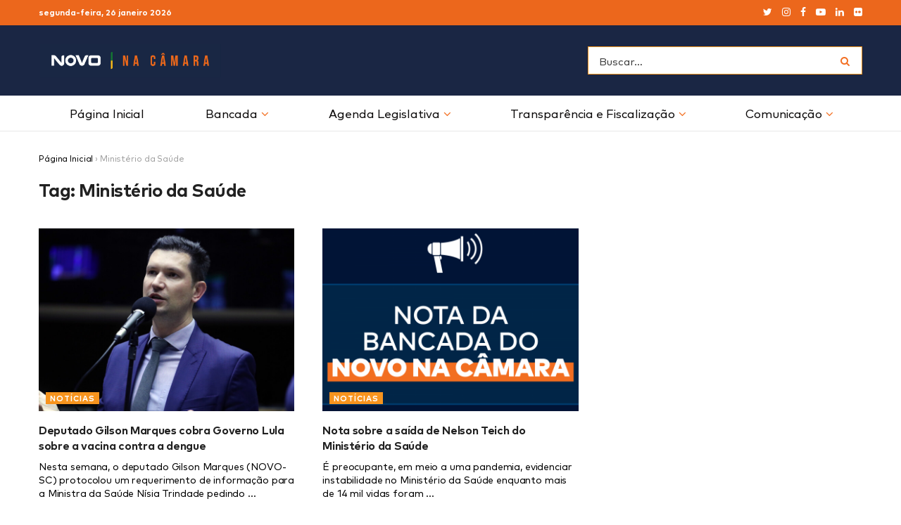

--- FILE ---
content_type: text/html; charset=UTF-8
request_url: https://novonacamara.com.br/tags/ministerio-da-saude/
body_size: 29171
content:
<!doctype html>
<!--[if lt IE 7]> <html class="no-js lt-ie9 lt-ie8 lt-ie7" lang="pt-BR"> <![endif]-->
<!--[if IE 7]>    <html class="no-js lt-ie9 lt-ie8" lang="pt-BR"> <![endif]-->
<!--[if IE 8]>    <html class="no-js lt-ie9" lang="pt-BR"> <![endif]-->
<!--[if IE 9]>    <html class="no-js lt-ie10" lang="pt-BR"> <![endif]-->
<!--[if gt IE 8]><!--> <html class="no-js" lang="pt-BR"> <!--<![endif]-->
<head>
    <meta http-equiv="Content-Type" content="text/html; charset=UTF-8" />
    <meta name='viewport' content='width=device-width, initial-scale=1, user-scalable=yes' />
    <link rel="profile" href="http://gmpg.org/xfn/11" />
    <link rel="pingback" href="https://novonacamara.com.br/xmlrpc.php" />
    <meta name='robots' content='index, follow, max-image-preview:large, max-snippet:-1, max-video-preview:-1' />
	<style>img:is([sizes="auto" i], [sizes^="auto," i]) { contain-intrinsic-size: 3000px 1500px }</style>
				<script type="text/javascript">
              var jnews_ajax_url = 'https://novonacamara.com.br/?ajax-request=jnews'
			</script>
			
	<!-- This site is optimized with the Yoast SEO plugin v25.3.1 - https://yoast.com/wordpress/plugins/seo/ -->
	<title>Arquivos Ministério da Saúde &#8211; NOVO na Câmara</title>
	<link rel="canonical" href="https://novonacamara.com.br/tags/ministerio-da-saude/" />
	<meta property="og:locale" content="pt_BR" />
	<meta property="og:type" content="article" />
	<meta property="og:title" content="Arquivos Ministério da Saúde &#8211; NOVO na Câmara" />
	<meta property="og:url" content="https://novonacamara.com.br/tags/ministerio-da-saude/" />
	<meta property="og:site_name" content="NOVO na Câmara" />
	<meta property="og:image" content="https://novonacamara.com.br/wp-content/uploads/2020/01/novonacamara__img_3965-2-1024x683.jpg" />
	<meta property="og:image:width" content="1024" />
	<meta property="og:image:height" content="683" />
	<meta property="og:image:type" content="image/jpeg" />
	<meta name="twitter:card" content="summary_large_image" />
	<meta name="twitter:site" content="@novonacamara" />
	<script type="application/ld+json" class="yoast-schema-graph">{"@context":"https://schema.org","@graph":[{"@type":"CollectionPage","@id":"https://novonacamara.com.br/tags/ministerio-da-saude/","url":"https://novonacamara.com.br/tags/ministerio-da-saude/","name":"Arquivos Ministério da Saúde &#8211; NOVO na Câmara","isPartOf":{"@id":"https://novonacamara.com.br/#website"},"primaryImageOfPage":{"@id":"https://novonacamara.com.br/tags/ministerio-da-saude/#primaryimage"},"image":{"@id":"https://novonacamara.com.br/tags/ministerio-da-saude/#primaryimage"},"thumbnailUrl":"https://novonacamara.com.br/wp-content/uploads/2023/08/novonacamara_deputado-gilson-marques-cobra-governo-lula-sobre-a-vacina-contra-a-dengue_20230816-gilson-plenario-fotobrunospada-camara-2.jpg","breadcrumb":{"@id":"https://novonacamara.com.br/tags/ministerio-da-saude/#breadcrumb"},"inLanguage":"pt-BR"},{"@type":"ImageObject","inLanguage":"pt-BR","@id":"https://novonacamara.com.br/tags/ministerio-da-saude/#primaryimage","url":"https://novonacamara.com.br/wp-content/uploads/2023/08/novonacamara_deputado-gilson-marques-cobra-governo-lula-sobre-a-vacina-contra-a-dengue_20230816-gilson-plenario-fotobrunospada-camara-2.jpg","contentUrl":"https://novonacamara.com.br/wp-content/uploads/2023/08/novonacamara_deputado-gilson-marques-cobra-governo-lula-sobre-a-vacina-contra-a-dengue_20230816-gilson-plenario-fotobrunospada-camara-2.jpg","width":1984,"height":1223,"caption":"Foto: Bruno Spada/Câmara dos Deputados"},{"@type":"BreadcrumbList","@id":"https://novonacamara.com.br/tags/ministerio-da-saude/#breadcrumb","itemListElement":[{"@type":"ListItem","position":1,"name":"Página Inicial","item":"https://novonacamara.com.br/"},{"@type":"ListItem","position":2,"name":"Ministério da Saúde"}]},{"@type":"WebSite","@id":"https://novonacamara.com.br/#website","url":"https://novonacamara.com.br/","name":"NOVO na Câmara","description":"Liderança do Partido NOVO na Câmara dos Deputados","publisher":{"@id":"https://novonacamara.com.br/#organization"},"potentialAction":[{"@type":"SearchAction","target":{"@type":"EntryPoint","urlTemplate":"https://novonacamara.com.br/?s={search_term_string}"},"query-input":{"@type":"PropertyValueSpecification","valueRequired":true,"valueName":"search_term_string"}}],"inLanguage":"pt-BR"},{"@type":"Organization","@id":"https://novonacamara.com.br/#organization","name":"Liderança do Partido NOVO na Câmara dos Deputados","url":"https://novonacamara.com.br/","logo":{"@type":"ImageObject","inLanguage":"pt-BR","@id":"https://novonacamara.com.br/#/schema/logo/image/","url":"https://novonacamara.com.br/wp-content/uploads/2020/01/novonacamara__img_3965-2-1024x683.jpg","contentUrl":"https://novonacamara.com.br/wp-content/uploads/2020/01/novonacamara__img_3965-2-1024x683.jpg","width":1024,"height":683,"caption":"Liderança do Partido NOVO na Câmara dos Deputados"},"image":{"@id":"https://novonacamara.com.br/#/schema/logo/image/"},"sameAs":["https://x.com/novonacamara","https://instagram.com/novonacamara","https://pt.wikipedia.org/wiki/Partido_Novo"]}]}</script>
	<!-- / Yoast SEO plugin. -->


<link rel='dns-prefetch' href='//novonacamara.com.br' />
<link rel='dns-prefetch' href='//www.googletagmanager.com' />
<link href='https://i0.wp.com' rel='preconnect' />
<link href='https://i1.wp.com' rel='preconnect' />
<link href='https://i2.wp.com' rel='preconnect' />
<link rel="alternate" type="application/rss+xml" title="Feed para NOVO na Câmara &raquo;" href="https://novonacamara.com.br/feed/" />
<link rel="alternate" type="application/rss+xml" title="Feed de tag para NOVO na Câmara &raquo; Ministério da Saúde" href="https://novonacamara.com.br/tags/ministerio-da-saude/feed/" />
<link rel='stylesheet' id='select2-css' href='https://novonacamara.com.br/wp-content/plugins/beautiful-taxonomy-filters/public/css/select2.min.css' type='text/css' media='all' />
<link rel='stylesheet' id='beautiful-taxonomy-filters-basic-css' href='https://novonacamara.com.br/wp-content/plugins/beautiful-taxonomy-filters/public/css/beautiful-taxonomy-filters-base.min.css' type='text/css' media='all' />
<link rel='stylesheet' id='jnews-previewslider-css' href='https://novonacamara.com.br/wp-content/cache/autoptimize/css/autoptimize_single_29112739216116d9a418eab7d4bebe27.css' type='text/css' media='all' />
<link rel='stylesheet' id='jnews-previewslider-responsive-css' href='https://novonacamara.com.br/wp-content/cache/autoptimize/css/autoptimize_single_56420b4c2954859cfaf7fe9543a74a67.css' type='text/css' media='all' />
<link rel='stylesheet' id='wp-downloadmanager-css' href='https://novonacamara.com.br/wp-content/cache/autoptimize/css/autoptimize_single_d26424ffd1c6f60c1f405ad9891cbebd.css' type='text/css' media='all' />
<!--[if lt IE 9]>
<link rel='stylesheet' id='vc_lte_ie9-css' href='https://novonacamara.com.br/wp-content/plugins/js_composer/assets/css/vc_lte_ie9.min.css' type='text/css' media='screen' />
<![endif]-->
<link rel='stylesheet' id='video-js-css' href='https://novonacamara.com.br/wp-content/plugins/video-embed-thumbnail-generator/video-js/video-js.min.css' type='text/css' media='all' />
<link rel='stylesheet' id='video-js-kg-skin-css' href='https://novonacamara.com.br/wp-content/cache/autoptimize/css/autoptimize_single_83a8376ab52420c5ff211cc64b15a1f2.css' type='text/css' media='all' />
<link rel='stylesheet' id='kgvid_video_styles-css' href='https://novonacamara.com.br/wp-content/cache/autoptimize/css/autoptimize_single_981befe4b5b886a64b73d5dade86e79b.css' type='text/css' media='all' />
<link rel='stylesheet' id='mediaelement-css' href='https://novonacamara.com.br/wp-includes/js/mediaelement/mediaelementplayer-legacy.min.css' type='text/css' media='all' />
<link rel='stylesheet' id='wp-mediaelement-css' href='https://novonacamara.com.br/wp-includes/js/mediaelement/wp-mediaelement.min.css' type='text/css' media='all' />
<link rel='stylesheet' id='jnews-frontend-css' href='https://novonacamara.com.br/wp-content/themes/jnews/assets/dist/frontend.min.css' type='text/css' media='all' />
<link rel='stylesheet' id='jnews-style-css' href='https://novonacamara.com.br/wp-content/themes/jnews-child/style.css' type='text/css' media='all' />
<link rel='stylesheet' id='jnews-darkmode-css' href='https://novonacamara.com.br/wp-content/cache/autoptimize/css/autoptimize_single_2fabf4760564b3c9d72fa7fdebdadd00.css' type='text/css' media='all' />
<link rel='stylesheet' id='jnews-scheme-css' href='https://novonacamara.com.br/wp-content/cache/autoptimize/css/autoptimize_single_e818b9d33caec3d00f4f711fc36fbedf.css' type='text/css' media='all' />
<link rel='stylesheet' id='jnews-select-share-css' href='https://novonacamara.com.br/wp-content/cache/autoptimize/css/autoptimize_single_8f3b6d3f68e565aa299f690eb1ff87b5.css' type='text/css' media='all' />


<link rel="https://api.w.org/" href="https://novonacamara.com.br/wp-json/" /><link rel="alternate" title="JSON" type="application/json" href="https://novonacamara.com.br/wp-json/wp/v2/tags/646" /><link rel="EditURI" type="application/rsd+xml" title="RSD" href="https://novonacamara.com.br/xmlrpc.php?rsd" />

<meta name="generator" content="Site Kit by Google 1.155.0" /><meta name="generator" content="Powered by WPBakery Page Builder - drag and drop page builder for WordPress."/>
<script type='application/ld+json'>{"@context":"http:\/\/schema.org","@type":"Organization","@id":"https:\/\/novonacamara.com.br\/#organization","url":"https:\/\/novonacamara.com.br\/","name":"NOVO na C\u00e2mara","logo":{"@type":"ImageObject","url":"https:\/\/novonacamara.com.br\/wp-content\/uploads\/2020\/01\/partido-novo_-logo-novonacamara-12.png"},"sameAs":["https:\/\/twitter.com\/novonacamara","https:\/\/instagram.com\/novonacamara","https:\/\/www.facebook.com\/novonacamara","https:\/\/www.youtube.com\/NOVOnaC%C3%A2mara","https:\/\/www.linkedin.com\/company\/novo-na-camara","https:\/\/www.flickr.com\/photos\/192691996@N08\/"]}</script>
<script type='application/ld+json'>{"@context":"http:\/\/schema.org","@type":"WebSite","@id":"https:\/\/novonacamara.com.br\/#website","url":"https:\/\/novonacamara.com.br\/","name":"NOVO na C\u00e2mara","potentialAction":{"@type":"SearchAction","target":"https:\/\/novonacamara.com.br\/?s={search_term_string}","query-input":"required name=search_term_string"}}</script>
<link rel="icon" href="https://novonacamara.com.br/wp-content/uploads/2023/11/novonacamara__cropped-novonacamara__avatar-redes2-32x32.png" sizes="32x32" />
<link rel="icon" href="https://novonacamara.com.br/wp-content/uploads/2023/11/novonacamara__cropped-novonacamara__avatar-redes2-192x192.png" sizes="192x192" />
<link rel="apple-touch-icon" href="https://novonacamara.com.br/wp-content/uploads/2023/11/novonacamara__cropped-novonacamara__avatar-redes2-180x180.png" />
<meta name="msapplication-TileImage" content="https://novonacamara.com.br/wp-content/uploads/2023/11/novonacamara__cropped-novonacamara__avatar-redes2-270x270.png" />
<style id="jeg_dynamic_css" type="text/css" data-type="jeg_custom-css"> @font-face { font-family: 'markpro-book'; src: url('https://novonacamara.com.br/wp-content/uploads/2020/01/partido-novo_-markpro-book.eot#iefix') format('embedded-opentype'),url('https://novonacamara.com.br/wp-content/uploads/2020/01/partido-novo_-markpro-book.woff') format('woff'),url('https://novonacamara.com.br/wp-content/uploads/2020/01/partido-novo_-markpro-book.svg') format('svg') ; font-weight: 400; font-style: normal; }  @font-face { font-family: 'markpro-bold'; src: url('https://novonacamara.com.br/wp-content/uploads/2020/01/partido-novo_-markpro-bold.eot#iefix') format('embedded-opentype'),url('https://novonacamara.com.br/wp-content/uploads/2020/01/partido-novo_-markpro-bold.woff') format('woff'),url('https://novonacamara.com.br/wp-content/uploads/2020/01/partido-novo_-markpro-bold.svg') format('svg') ; font-weight: 600; font-style: normal; }  @font-face { font-family: 'markpro'; src: url('https://novonacamara.com.br/wp-content/uploads/2020/01/partido-novo_-markpro.eot#iefix') format('embedded-opentype'),url('https://novonacamara.com.br/wp-content/uploads/2020/01/partido-novo_-markpro.woff') format('woff'),url('https://novonacamara.com.br/wp-content/uploads/2020/01/partido-novo_-markpro.svg') format('svg') ; font-weight: 500; font-style: normal; } .jeg_container, .jeg_content, .jeg_boxed .jeg_main .jeg_container, .jeg_autoload_separator { background-color : ; } body,.newsfeed_carousel.owl-carousel .owl-nav div,.jeg_filter_button,.owl-carousel .owl-nav div,.jeg_readmore,.jeg_hero_style_7 .jeg_post_meta a,.widget_calendar thead th,.widget_calendar tfoot a,.jeg_socialcounter a,.entry-header .jeg_meta_like a,.entry-header .jeg_meta_comment a,.entry-content tbody tr:hover,.entry-content th,.jeg_splitpost_nav li:hover a,#breadcrumbs a,.jeg_author_socials a:hover,.jeg_footer_content a,.jeg_footer_bottom a,.jeg_cartcontent,.woocommerce .woocommerce-breadcrumb a { color : #000000; } a,.jeg_menu_style_5 > li > a:hover,.jeg_menu_style_5 > li.sfHover > a,.jeg_menu_style_5 > li.current-menu-item > a,.jeg_menu_style_5 > li.current-menu-ancestor > a,.jeg_navbar .jeg_menu:not(.jeg_main_menu) > li > a:hover,.jeg_midbar .jeg_menu:not(.jeg_main_menu) > li > a:hover,.jeg_side_tabs li.active,.jeg_block_heading_5 strong,.jeg_block_heading_6 strong,.jeg_block_heading_7 strong,.jeg_block_heading_8 strong,.jeg_subcat_list li a:hover,.jeg_subcat_list li button:hover,.jeg_pl_lg_7 .jeg_thumb .jeg_post_category a,.jeg_pl_xs_2:before,.jeg_pl_xs_4 .jeg_postblock_content:before,.jeg_postblock .jeg_post_title a:hover,.jeg_hero_style_6 .jeg_post_title a:hover,.jeg_sidefeed .jeg_pl_xs_3 .jeg_post_title a:hover,.widget_jnews_popular .jeg_post_title a:hover,.jeg_meta_author a,.widget_archive li a:hover,.widget_pages li a:hover,.widget_meta li a:hover,.widget_recent_entries li a:hover,.widget_rss li a:hover,.widget_rss cite,.widget_categories li a:hover,.widget_categories li.current-cat > a,#breadcrumbs a:hover,.jeg_share_count .counts,.commentlist .bypostauthor > .comment-body > .comment-author > .fn,span.required,.jeg_review_title,.bestprice .price,.authorlink a:hover,.jeg_vertical_playlist .jeg_video_playlist_play_icon,.jeg_vertical_playlist .jeg_video_playlist_item.active .jeg_video_playlist_thumbnail:before,.jeg_horizontal_playlist .jeg_video_playlist_play,.woocommerce li.product .pricegroup .button,.widget_display_forums li a:hover,.widget_display_topics li:before,.widget_display_replies li:before,.widget_display_views li:before,.bbp-breadcrumb a:hover,.jeg_mobile_menu li.sfHover > a,.jeg_mobile_menu li a:hover,.split-template-6 .pagenum { color : #f36f21; } .jeg_menu_style_1 > li > a:before,.jeg_menu_style_2 > li > a:before,.jeg_menu_style_3 > li > a:before,.jeg_side_toggle,.jeg_slide_caption .jeg_post_category a,.jeg_slider_type_1 .owl-nav .owl-next,.jeg_block_heading_1 .jeg_block_title span,.jeg_block_heading_2 .jeg_block_title span,.jeg_block_heading_3,.jeg_block_heading_4 .jeg_block_title span,.jeg_block_heading_6:after,.jeg_pl_lg_box .jeg_post_category a,.jeg_pl_md_box .jeg_post_category a,.jeg_readmore:hover,.jeg_thumb .jeg_post_category a,.jeg_block_loadmore a:hover, .jeg_postblock.alt .jeg_block_loadmore a:hover,.jeg_block_loadmore a.active,.jeg_postblock_carousel_2 .jeg_post_category a,.jeg_heroblock .jeg_post_category a,.jeg_pagenav_1 .page_number.active,.jeg_pagenav_1 .page_number.active:hover,input[type="submit"],.btn,.button,.widget_tag_cloud a:hover,.popularpost_item:hover .jeg_post_title a:before,.jeg_splitpost_4 .page_nav,.jeg_splitpost_5 .page_nav,.jeg_post_via a:hover,.jeg_post_source a:hover,.jeg_post_tags a:hover,.comment-reply-title small a:before,.comment-reply-title small a:after,.jeg_storelist .productlink,.authorlink li.active a:before,.jeg_footer.dark .socials_widget:not(.nobg) a:hover .fa,.jeg_breakingnews_title,.jeg_overlay_slider_bottom.owl-carousel .owl-nav div,.jeg_overlay_slider_bottom.owl-carousel .owl-nav div:hover,.jeg_vertical_playlist .jeg_video_playlist_current,.woocommerce span.onsale,.woocommerce #respond input#submit:hover,.woocommerce a.button:hover,.woocommerce button.button:hover,.woocommerce input.button:hover,.woocommerce #respond input#submit.alt,.woocommerce a.button.alt,.woocommerce button.button.alt,.woocommerce input.button.alt,.jeg_popup_post .caption,.jeg_footer.dark input[type="submit"],.jeg_footer.dark .btn,.jeg_footer.dark .button,.footer_widget.widget_tag_cloud a:hover { background-color : #f36f21; } .jeg_block_heading_7 .jeg_block_title span, .jeg_readmore:hover, .jeg_block_loadmore a:hover, .jeg_block_loadmore a.active, .jeg_pagenav_1 .page_number.active, .jeg_pagenav_1 .page_number.active:hover, .jeg_pagenav_3 .page_number:hover, .jeg_prevnext_post a:hover h3, .jeg_overlay_slider .jeg_post_category, .jeg_sidefeed .jeg_post.active, .jeg_vertical_playlist.jeg_vertical_playlist .jeg_video_playlist_item.active .jeg_video_playlist_thumbnail img, .jeg_horizontal_playlist .jeg_video_playlist_item.active { border-color : #f36f21; } .jeg_tabpost_nav li.active, .woocommerce div.product .woocommerce-tabs ul.tabs li.active { border-bottom-color : #f36f21; } .jeg_post_meta .fa, .entry-header .jeg_post_meta .fa, .jeg_review_stars, .jeg_price_review_list { color : #002b43; } .jeg_share_button.share-float.share-monocrhome a { background-color : #002b43; } h1,h2,h3,h4,h5,h6,.jeg_post_title a,.entry-header .jeg_post_title,.jeg_hero_style_7 .jeg_post_title a,.jeg_block_title,.jeg_splitpost_bar .current_title,.jeg_video_playlist_title,.gallery-caption { color : #0000000; } .split-template-9 .pagenum, .split-template-10 .pagenum, .split-template-11 .pagenum, .split-template-12 .pagenum, .split-template-13 .pagenum, .split-template-15 .pagenum, .split-template-18 .pagenum, .split-template-20 .pagenum, .split-template-19 .current_title span, .split-template-20 .current_title span { background-color : #0000000; } .entry-content .content-inner p, .entry-content .content-inner span, .entry-content .intro-text { color : ; } .entry-content .content-inner a { color : #f36f21; } .jeg_topbar .jeg_nav_row, .jeg_topbar .jeg_search_no_expand .jeg_search_input { line-height : 35px; } .jeg_topbar .jeg_nav_row, .jeg_topbar .jeg_nav_icon { height : 35px; } .jeg_topbar, .jeg_topbar.dark, .jeg_topbar.custom { background : #ec671c; } .jeg_topbar, .jeg_topbar.dark { border-color : #ec671c; color : #ffffff; border-top-width : 0px; border-top-color : ; } .jeg_topbar a, .jeg_topbar.dark a { color : ; } .jeg_midbar { height : 100px; background-image : url(""); } .jeg_midbar, .jeg_midbar.dark { background-color : #1a2644; border-bottom-width : 0px; border-bottom-color : ; color : ; } .jeg_midbar a, .jeg_midbar.dark a { color : ; } .jeg_header .jeg_bottombar.jeg_navbar,.jeg_bottombar .jeg_nav_icon { height : 50px; } .jeg_header .jeg_bottombar.jeg_navbar, .jeg_header .jeg_bottombar .jeg_main_menu:not(.jeg_menu_style_1) > li > a, .jeg_header .jeg_bottombar .jeg_menu_style_1 > li, .jeg_header .jeg_bottombar .jeg_menu:not(.jeg_main_menu) > li > a { line-height : 50px; } .jeg_header .jeg_bottombar.jeg_navbar_wrapper:not(.jeg_navbar_boxed), .jeg_header .jeg_bottombar.jeg_navbar_boxed .jeg_nav_row { background : ; } .jeg_header .jeg_navbar_menuborder .jeg_main_menu > li:not(:last-child), .jeg_header .jeg_navbar_menuborder .jeg_nav_item, .jeg_navbar_boxed .jeg_nav_row, .jeg_header .jeg_navbar_menuborder:not(.jeg_navbar_boxed) .jeg_nav_left .jeg_nav_item:first-child { border-color : ; } .jeg_header .jeg_bottombar, .jeg_header .jeg_bottombar.jeg_navbar_dark { color : ; } .jeg_header .jeg_bottombar a, .jeg_header .jeg_bottombar.jeg_navbar_dark a { color : ; } .jeg_header .jeg_bottombar a:hover, .jeg_header .jeg_bottombar.jeg_navbar_dark a:hover, .jeg_header .jeg_bottombar .jeg_menu:not(.jeg_main_menu) > li > a:hover { color : ; } .jeg_header .jeg_bottombar, .jeg_header .jeg_bottombar.jeg_navbar_dark, .jeg_bottombar.jeg_navbar_boxed .jeg_nav_row, .jeg_bottombar.jeg_navbar_dark.jeg_navbar_boxed .jeg_nav_row { border-top-width : 0px; border-bottom-width : 1px; } .jeg_header_wrapper .jeg_bottombar, .jeg_header_wrapper .jeg_bottombar.jeg_navbar_dark, .jeg_bottombar.jeg_navbar_boxed .jeg_nav_row, .jeg_bottombar.jeg_navbar_dark.jeg_navbar_boxed .jeg_nav_row { border-top-color : ; border-bottom-color : ; } .jeg_stickybar.jeg_navbar,.jeg_navbar .jeg_nav_icon { height : px; } .jeg_stickybar.jeg_navbar, .jeg_stickybar .jeg_main_menu:not(.jeg_menu_style_1) > li > a, .jeg_stickybar .jeg_menu_style_1 > li, .jeg_stickybar .jeg_menu:not(.jeg_main_menu) > li > a { line-height : px; } .jeg_header_sticky .jeg_navbar_wrapper:not(.jeg_navbar_boxed), .jeg_header_sticky .jeg_navbar_boxed .jeg_nav_row { background : ; } .jeg_header_sticky .jeg_navbar_menuborder .jeg_main_menu > li:not(:last-child), .jeg_header_sticky .jeg_navbar_menuborder .jeg_nav_item, .jeg_navbar_boxed .jeg_nav_row, .jeg_header_sticky .jeg_navbar_menuborder:not(.jeg_navbar_boxed) .jeg_nav_left .jeg_nav_item:first-child { border-color : ; } .jeg_stickybar, .jeg_stickybar.dark { color : ; border-bottom-width : px; } .jeg_stickybar a, .jeg_stickybar.dark a { color : ; } .jeg_stickybar, .jeg_stickybar.dark, .jeg_stickybar.jeg_navbar_boxed .jeg_nav_row { border-bottom-color : ; } .jeg_mobile_bottombar { height : 50px; line-height : 50px; } .jeg_mobile_midbar, .jeg_mobile_midbar.dark { background : #1a2644; border-top-width : 0px; } .jeg_header .socials_widget > a > i.fa:before { color : #ffffff; } .jeg_header .socials_widget > a > i.fa { background-color : ; } .jeg_aside_item.socials_widget > a > i.fa:before { color : ; } .jeg_top_date { color : ; background : ; } .jeg_header .jeg_button_1 .btn { background : ; color : ; border-color : ; } .jeg_header .jeg_button_1 .btn:hover { background : ; } .jeg_header .jeg_button_2 .btn { background : ; color : ; border-color : ; } .jeg_header .jeg_button_2 .btn:hover { background : ; } .jeg_header .jeg_button_3 .btn { background : ; color : ; border-color : ; } .jeg_header .jeg_button_3 .btn:hover { background : ; } .jeg_header .jeg_vertical_menu.jeg_vertical_menu_1 { border-top-width : px; border-top-color : ; } .jeg_header .jeg_vertical_menu.jeg_vertical_menu_1 a { border-top-color : ; } .jeg_header .jeg_vertical_menu.jeg_vertical_menu_2 { border-top-width : px; border-top-color : ; } .jeg_header .jeg_vertical_menu.jeg_vertical_menu_2 a { border-top-color : ; } .jeg_header .jeg_vertical_menu.jeg_vertical_menu_3 { border-top-width : px; border-top-color : ; } .jeg_header .jeg_vertical_menu.jeg_vertical_menu_3 a { border-top-color : ; } .jeg_header .jeg_vertical_menu.jeg_vertical_menu_4 { border-top-width : px; border-top-color : ; } .jeg_header .jeg_vertical_menu.jeg_vertical_menu_4 a { border-top-color : ; } .jeg_lang_switcher { color : ; background : ; } .jeg_nav_icon .jeg_mobile_toggle.toggle_btn { color : #ffffff; } .jeg_navbar_mobile_wrapper .jeg_nav_item a.jeg_mobile_toggle, .jeg_navbar_mobile_wrapper .dark .jeg_nav_item a.jeg_mobile_toggle { color : #ffffff; } .cartdetail.woocommerce .jeg_carticon { color : ; } .cartdetail.woocommerce .cartlink { color : ; } .jeg_cart.cartdetail .jeg_cartcontent { background-color : ; } .cartdetail.woocommerce ul.cart_list li a, .cartdetail.woocommerce ul.product_list_widget li a, .cartdetail.woocommerce .widget_shopping_cart_content .total { color : ; } .cartdetail.woocommerce .cart_list .quantity, .cartdetail.woocommerce .product_list_widget .quantity { color : ; } .cartdetail.woocommerce .widget_shopping_cart_content .total { border-top-color : ; border-bottom-color : ; } .cartdetail.woocommerce .widget_shopping_cart_content .button { background-color : ; } .cartdetail.woocommerce a.button { color : ; } .cartdetail.woocommerce a.button:hover { background-color : ; color : ; } .jeg_cart_icon.woocommerce .jeg_carticon { color : ; } .jeg_cart_icon .jeg_cartcontent { background-color : ; } .jeg_cart_icon.woocommerce ul.cart_list li a, .jeg_cart_icon.woocommerce ul.product_list_widget li a, .jeg_cart_icon.woocommerce .widget_shopping_cart_content .total { color : ; } .jeg_cart_icon.woocommerce .cart_list .quantity, .jeg_cart_icon.woocommerce .product_list_widget .quantity { color : ; } .jeg_cart_icon.woocommerce .widget_shopping_cart_content .total { border-top-color : ; border-bottom-color : ; } .jeg_cart_icon.woocommerce .widget_shopping_cart_content .button { background-color : ; } .jeg_cart_icon.woocommerce a.button { color : ; } .jeg_cart_icon.woocommerce a.button:hover { background-color : ; color : ; } .jeg_nav_account, .jeg_navbar .jeg_nav_account .jeg_menu > li > a, .jeg_midbar .jeg_nav_account .jeg_menu > li > a { color : ; } .jeg_menu.jeg_accountlink li > ul { background-color : ; } .jeg_menu.jeg_accountlink li > ul, .jeg_menu.jeg_accountlink li > ul li > a, .jeg_menu.jeg_accountlink li > ul li:hover > a, .jeg_menu.jeg_accountlink li > ul li.sfHover > a { color : ; } .jeg_menu.jeg_accountlink li > ul li:hover > a, .jeg_menu.jeg_accountlink li > ul li.sfHover > a { background-color : ; } .jeg_menu.jeg_accountlink li > ul, .jeg_menu.jeg_accountlink li > ul li a { border-color : ; } .jeg_header .jeg_search_wrapper.jeg_search_popup_expand .jeg_search_form, .jeg_header .jeg_search_popup_expand .jeg_search_result { background : ; } .jeg_header .jeg_search_expanded .jeg_search_popup_expand .jeg_search_form:before { border-bottom-color : ; } .jeg_header .jeg_search_wrapper.jeg_search_popup_expand .jeg_search_form, .jeg_header .jeg_search_popup_expand .jeg_search_result, .jeg_header .jeg_search_popup_expand .jeg_search_result .search-noresult, .jeg_header .jeg_search_popup_expand .jeg_search_result .search-all-button { border-color : ; } .jeg_header .jeg_search_expanded .jeg_search_popup_expand .jeg_search_form:after { border-bottom-color : ; } .jeg_header .jeg_search_wrapper.jeg_search_popup_expand .jeg_search_form .jeg_search_input { background : ; border-color : ; } .jeg_header .jeg_search_popup_expand .jeg_search_form .jeg_search_button { color : ; } .jeg_header .jeg_search_wrapper.jeg_search_popup_expand .jeg_search_form .jeg_search_input, .jeg_header .jeg_search_popup_expand .jeg_search_result a, .jeg_header .jeg_search_popup_expand .jeg_search_result .search-link { color : ; } .jeg_header .jeg_search_popup_expand .jeg_search_form .jeg_search_input::-webkit-input-placeholder { color : ; } .jeg_header .jeg_search_popup_expand .jeg_search_form .jeg_search_input:-moz-placeholder { color : ; } .jeg_header .jeg_search_popup_expand .jeg_search_form .jeg_search_input::-moz-placeholder { color : ; } .jeg_header .jeg_search_popup_expand .jeg_search_form .jeg_search_input:-ms-input-placeholder { color : ; } .jeg_header .jeg_search_popup_expand .jeg_search_result { background-color : ; } .jeg_header .jeg_search_popup_expand .jeg_search_result, .jeg_header .jeg_search_popup_expand .jeg_search_result .search-link { border-color : ; } .jeg_header .jeg_search_popup_expand .jeg_search_result a, .jeg_header .jeg_search_popup_expand .jeg_search_result .search-link { color : ; } .jeg_header .jeg_search_expanded .jeg_search_modal_expand .jeg_search_toggle i, .jeg_header .jeg_search_expanded .jeg_search_modal_expand .jeg_search_button, .jeg_header .jeg_search_expanded .jeg_search_modal_expand .jeg_search_input { color : ; } .jeg_header .jeg_search_expanded .jeg_search_modal_expand .jeg_search_input { border-bottom-color : ; } .jeg_header .jeg_search_expanded .jeg_search_modal_expand .jeg_search_input::-webkit-input-placeholder { color : ; } .jeg_header .jeg_search_expanded .jeg_search_modal_expand .jeg_search_input:-moz-placeholder { color : ; } .jeg_header .jeg_search_expanded .jeg_search_modal_expand .jeg_search_input::-moz-placeholder { color : ; } .jeg_header .jeg_search_expanded .jeg_search_modal_expand .jeg_search_input:-ms-input-placeholder { color : ; } .jeg_header .jeg_search_expanded .jeg_search_modal_expand { background : ; } .jeg_navbar_mobile .jeg_search_wrapper .jeg_search_toggle, .jeg_navbar_mobile .dark .jeg_search_wrapper .jeg_search_toggle { color : #ffffff; } .jeg_navbar_mobile .jeg_search_popup_expand .jeg_search_form, .jeg_navbar_mobile .jeg_search_popup_expand .jeg_search_result { background : #ffcb04; } .jeg_navbar_mobile .jeg_search_expanded .jeg_search_popup_expand .jeg_search_toggle:before { border-bottom-color : #ffcb04; } .jeg_navbar_mobile .jeg_search_wrapper.jeg_search_popup_expand .jeg_search_form, .jeg_navbar_mobile .jeg_search_popup_expand .jeg_search_result, .jeg_navbar_mobile .jeg_search_popup_expand .jeg_search_result .search-noresult, .jeg_navbar_mobile .jeg_search_popup_expand .jeg_search_result .search-all-button { border-color : #ffcb04; } .jeg_navbar_mobile .jeg_search_expanded .jeg_search_popup_expand .jeg_search_toggle:after { border-bottom-color : #ffcb04; } .jeg_navbar_mobile .jeg_search_popup_expand .jeg_search_form .jeg_search_input { background : ; border-color : ; } .jeg_navbar_mobile .jeg_search_popup_expand .jeg_search_form .jeg_search_button { color : ; } .jeg_navbar_mobile .jeg_search_popup_expand .jeg_search_input::-webkit-input-placeholder { color : ; } .jeg_navbar_mobile .jeg_search_popup_expand .jeg_search_input:-moz-placeholder { color : ; } .jeg_navbar_mobile .jeg_search_popup_expand .jeg_search_input::-moz-placeholder { color : ; } .jeg_navbar_mobile .jeg_search_popup_expand .jeg_search_input:-ms-input-placeholder { color : ; } .jeg_nav_search { width : 100%; } .jeg_header .jeg_search_no_expand .jeg_search_form .jeg_search_input { background-color : #ffffff; border-color : #f7941e; } .jeg_header .jeg_search_no_expand .jeg_search_form button.jeg_search_button { color : #f36f22; } .jeg_header .jeg_search_wrapper.jeg_search_no_expand .jeg_search_form .jeg_search_input { color : ; } .jeg_header .jeg_search_no_expand .jeg_search_form .jeg_search_input::-webkit-input-placeholder { color : #3d3d3d; } .jeg_header .jeg_search_no_expand .jeg_search_form .jeg_search_input:-moz-placeholder { color : #3d3d3d; } .jeg_header .jeg_search_no_expand .jeg_search_form .jeg_search_input::-moz-placeholder { color : #3d3d3d; } .jeg_header .jeg_search_no_expand .jeg_search_form .jeg_search_input:-ms-input-placeholder { color : #3d3d3d; } .jeg_header .jeg_search_no_expand .jeg_search_result { background-color : ; } .jeg_header .jeg_search_no_expand .jeg_search_result, .jeg_header .jeg_search_no_expand .jeg_search_result .search-link { border-color : ; } .jeg_header .jeg_search_no_expand .jeg_search_result a, .jeg_header .jeg_search_no_expand .jeg_search_result .search-link { color : ; } #jeg_off_canvas .jeg_mobile_wrapper .jeg_search_result { background-color : ; } #jeg_off_canvas .jeg_search_result.with_result .search-all-button { border-color : ; } #jeg_off_canvas .jeg_mobile_wrapper .jeg_search_result a,#jeg_off_canvas .jeg_mobile_wrapper .jeg_search_result .search-link { color : ; } .jeg_header .jeg_menu.jeg_main_menu > li > a { color : #0a0808; } .jeg_menu_style_1 > li > a:before, .jeg_menu_style_2 > li > a:before, .jeg_menu_style_3 > li > a:before { background : #f36f21; } .jeg_header .jeg_menu.jeg_main_menu > li > a:hover, .jeg_header .jeg_menu.jeg_main_menu > li.sfHover > a, .jeg_header .jeg_menu.jeg_main_menu > li > .sf-with-ul:hover:after, .jeg_header .jeg_menu.jeg_main_menu > li.sfHover > .sf-with-ul:after, .jeg_header .jeg_menu_style_4 > li.current-menu-item > a, .jeg_header .jeg_menu_style_4 > li.current-menu-ancestor > a, .jeg_header .jeg_menu_style_5 > li.current-menu-item > a, .jeg_header .jeg_menu_style_5 > li.current-menu-ancestor > a { color : #f36f21; } .jeg_navbar_wrapper .sf-arrows .sf-with-ul:after { color : #f36f21; } .jeg_navbar_wrapper .jeg_menu li > ul { background : ; } .jeg_navbar_wrapper .jeg_menu li > ul li > a { color : ; } .jeg_navbar_wrapper .jeg_menu li > ul li:hover > a, .jeg_navbar_wrapper .jeg_menu li > ul li.sfHover > a, .jeg_navbar_wrapper .jeg_menu li > ul li.current-menu-item > a, .jeg_navbar_wrapper .jeg_menu li > ul li.current-menu-ancestor > a { background : ; } .jeg_header .jeg_navbar_wrapper .jeg_menu li > ul li:hover > a, .jeg_header .jeg_navbar_wrapper .jeg_menu li > ul li.sfHover > a, .jeg_header .jeg_navbar_wrapper .jeg_menu li > ul li.current-menu-item > a, .jeg_header .jeg_navbar_wrapper .jeg_menu li > ul li.current-menu-ancestor > a, .jeg_header .jeg_navbar_wrapper .jeg_menu li > ul li:hover > .sf-with-ul:after, .jeg_header .jeg_navbar_wrapper .jeg_menu li > ul li.sfHover > .sf-with-ul:after, .jeg_header .jeg_navbar_wrapper .jeg_menu li > ul li.current-menu-item > .sf-with-ul:after, .jeg_header .jeg_navbar_wrapper .jeg_menu li > ul li.current-menu-ancestor > .sf-with-ul:after { color : ; } .jeg_navbar_wrapper .jeg_menu li > ul li a { border-color : ; } .jeg_megamenu .sub-menu .jeg_newsfeed_subcat { background-color : ; border-right-color : ; } .jeg_megamenu .sub-menu .jeg_newsfeed_subcat li.active { border-color : ; background-color : ; } .jeg_navbar_wrapper .jeg_megamenu .sub-menu .jeg_newsfeed_subcat li a { color : ; } .jeg_megamenu .sub-menu .jeg_newsfeed_subcat li.active a { color : ; } .jeg_megamenu .sub-menu { background-color : ; } .jeg_megamenu .sub-menu .newsfeed_overlay { background-color : ; } .jeg_megamenu .sub-menu .newsfeed_overlay .jeg_preloader span { background-color : ; } .jeg_megamenu .sub-menu .jeg_newsfeed_list .jeg_newsfeed_item .jeg_post_title a { color : ; } .jeg_newsfeed_tags h3 { color : ; } .jeg_navbar_wrapper .jeg_newsfeed_tags li a { color : ; } .jeg_newsfeed_tags { border-left-color : ; } .jeg_megamenu .sub-menu .jeg_newsfeed_list .newsfeed_carousel.owl-carousel .owl-nav div { color : ; background-color : ; border-color : ; } .jeg_megamenu .sub-menu .jeg_newsfeed_list .newsfeed_carousel.owl-carousel .owl-nav div:hover { color : ; background-color : ; border-color : ; } .jeg_megamenu .sub-menu .jeg_newsfeed_list .newsfeed_carousel.owl-carousel .owl-nav div.disabled { color : ; background-color : ; border-color : ; } .jnews .jeg_header .jeg_menu.jeg_top_menu > li > a { color : ; } .jnews .jeg_header .jeg_menu.jeg_top_menu > li a:hover { color : ; } .jnews .jeg_top_menu.sf-arrows .sf-with-ul:after { color : ; } .jnews .jeg_menu.jeg_top_menu li > ul { background-color : ; } .jnews .jeg_menu.jeg_top_menu li > ul, .jnews .jeg_menu.jeg_top_menu li > ul li > a, .jnews .jeg_menu.jeg_top_menu li > ul li:hover > a, .jnews .jeg_menu.jeg_top_menu li > ul li.sfHover > a { color : ; } .jnews .jeg_menu.jeg_top_menu li > ul li:hover > a, .jnews .jeg_menu.jeg_top_menu li > ul li.sfHover > a { background-color : ; } .jnews .jeg_menu.jeg_top_menu li > ul, .jnews .jeg_menu.jeg_top_menu li > ul li a { border-color : ; } #jeg_off_canvas.dark .jeg_mobile_wrapper, #jeg_off_canvas .jeg_mobile_wrapper { background : ; } .jeg_mobile_wrapper .nav_wrap:before { background : #ffffff; } .jeg_mobile_wrapper { background-image : url(""); } .jeg_footer_content,.jeg_footer.dark .jeg_footer_content { background-color : #fbbc0f; color : #000000; } .jeg_footer .jeg_footer_heading h3,.jeg_footer.dark .jeg_footer_heading h3,.jeg_footer .widget h2,.jeg_footer .footer_dark .widget h2 { color : #000000; } .jeg_footer .jeg_footer_content a, .jeg_footer.dark .jeg_footer_content a { color : #000000; } .jeg_footer .jeg_footer_content a:hover,.jeg_footer.dark .jeg_footer_content a:hover { color : #ffffff; } .jeg_footer input[type="submit"],.jeg_footer .btn,.jeg_footer .button { color : ; } .jeg_footer input:not([type="submit"]),.jeg_footer textarea,.jeg_footer select,.jeg_footer.dark input:not([type="submit"]),.jeg_footer.dark textarea,.jeg_footer.dark select { background-color : ; color : ; } .footer_widget.widget_tag_cloud a,.jeg_footer.dark .footer_widget.widget_tag_cloud a { background-color : ; color : ; } .jeg_footer_bottom,.jeg_footer.dark .jeg_footer_bottom,.jeg_footer_secondary,.jeg_footer.dark .jeg_footer_secondary { background-color : #1c7732; } .jeg_footer_secondary,.jeg_footer.dark .jeg_footer_secondary,.jeg_footer_bottom,.jeg_footer.dark .jeg_footer_bottom,.jeg_footer_sidecontent .jeg_footer_primary { color : #ffffff; } .jeg_footer_bottom a,.jeg_footer.dark .jeg_footer_bottom a,.jeg_footer_secondary a,.jeg_footer.dark .jeg_footer_secondary a,.jeg_footer_sidecontent .jeg_footer_primary a,.jeg_footer_sidecontent.dark .jeg_footer_primary a { color : #ffffff; } .socials_widget a .fa,.jeg_footer.dark .socials_widget a .fa,.jeg_footer .socials_widget.nobg .fa,.jeg_footer.dark .socials_widget.nobg .fa,.jeg_footer .socials_widget:not(.nobg) a .fa,.jeg_footer.dark .socials_widget:not(.nobg) a .fa { color : #ffffff; } .socials_widget a:hover .fa,.jeg_footer.dark .socials_widget a:hover .fa,.socials_widget a:hover .fa,.jeg_footer.dark .socials_widget a:hover .fa,.jeg_footer .socials_widget.nobg a:hover .fa,.jeg_footer.dark .socials_widget.nobg a:hover .fa,.jeg_footer .socials_widget:not(.nobg) a:hover .fa,.jeg_footer.dark .socials_widget:not(.nobg) a:hover .fa { color : #f36f21; } .jeg_read_progress_wrapper .jeg_progress_container .progress-bar { background-color : #f36f21; } body,input,textarea,select,.chosen-container-single .chosen-single,.btn,.button { font-family: "markpro-book", Helvetica,Arial,sans-serif;font-size: 1em; line-height: 1.4em;  } .jeg_header, .jeg_mobile_wrapper { font-family: "markpro-bold", Helvetica,Arial,sans-serif; } .jeg_main_menu > li > a { font-family: "markpro-book", Helvetica,Arial,sans-serif;font-size: 1.05em;  } .jeg_post_title, .entry-header .jeg_post_title { font-family: "markpro-bold", Helvetica,Arial,sans-serif; } h3.jeg_block_title, .jeg_footer .jeg_footer_heading h3, .jeg_footer .widget h2, .jeg_tabpost_nav li { font-family: "markpro-bold", Helvetica,Arial,sans-serif;font-size: 1.3em;  } .jeg_post_excerpt p, .content-inner p { font-family: "markpro-book", Helvetica,Arial,sans-serif;line-height: 1.4em;  } .jeg_thumb .jeg_post_category a,.jeg_pl_lg_box .jeg_post_category a,.jeg_pl_md_box .jeg_post_category a,.jeg_postblock_carousel_2 .jeg_post_category a,.jeg_heroblock .jeg_post_category a,.jeg_slide_caption .jeg_post_category a { background-color : #f7941e; } .jeg_overlay_slider .jeg_post_category,.jeg_thumb .jeg_post_category a,.jeg_pl_lg_box .jeg_post_category a,.jeg_pl_md_box .jeg_post_category a,.jeg_postblock_carousel_2 .jeg_post_category a,.jeg_heroblock .jeg_post_category a,.jeg_slide_caption .jeg_post_category a { border-color : #f7941e; } @media only screen and (min-width : 1200px) { .container, .jeg_vc_content > .vc_row, .jeg_vc_content > .vc_element > .vc_row, .jeg_vc_content > .vc_row[data-vc-full-width="true"]:not([data-vc-stretch-content="true"]) > .jeg-vc-wrapper, .jeg_vc_content > .vc_element > .vc_row[data-vc-full-width="true"]:not([data-vc-stretch-content="true"]) > .jeg-vc-wrapper { max-width : 1200px; } .elementor-section.elementor-section-boxed > .elementor-container { max-width : 1200px; }  } @media only screen and (min-width : 1441px) { .container, .jeg_vc_content > .vc_row, .jeg_vc_content > .vc_element > .vc_row, .jeg_vc_content > .vc_row[data-vc-full-width="true"]:not([data-vc-stretch-content="true"]) > .jeg-vc-wrapper, .jeg_vc_content > .vc_element > .vc_row[data-vc-full-width="true"]:not([data-vc-stretch-content="true"]) > .jeg-vc-wrapper { max-width : 1200px; } .elementor-section.elementor-section-boxed > .elementor-container { max-width : 1200px; }  } </style>		<style type="text/css" id="wp-custom-css">
			body p {line-height: 1.4;letter-spacing:-0.01em;}

h1,h2,h3 {font-family: "markpro-bold",Helvetica,Arial,sans-serif;
}

.jeg_navbar_mobile {box-shadow:0 0 0 0!important;}


/* menu */

div.novo-menu p {
    line-height:30px;
}
    
div.novo-menu.wpb_wrapper h2, h3, h4 {
    padding:0;
    margin-top:0;
line-height:1.2em;

}

div.box-bancada .jeg_meta_date {
    display: none !important;
}


.vc_row.vc_row-flex {padding:inherit;}
    
div.novo-menu
.jeg_wrapper  {padding: 0px 10px 0px  !important;
}

.jeg_block_icon_link i {color:inherit!important;}

.jeg_footer_secondary {width:100%;}


.jeg_iconlink {border-bottom:0!important;
}

.jeg_meta_comment, .jeg_meta_author {
    display:none!important;
}

.jeg_post_category {
font-family: "markpro-bold",Helvetica,Arial,sans-serif;
display: inline-block;
}

.jeg_hero_style_6 .jeg_post_title a {
    display: inline;
    background: #f36f21;
    color: #fff;
    padding: 0 10px;
    line-height:1.2em;
    font-size:1.25em;
}

.jeg_hero_style_6 .jeg_post_title a:hover {
    background: #f15a22;
    color:#fff;
}



/*h3.jeg_post_title {
	font-size: 1em!important;
}*/



.footer_right img {
	height:20px;
	padding:0px;
}
	
.footer_left img {
	height:20px;
}

.jeg_share_button .jeg_btn-whatsapp {
	background:#25D366;
}

.jeg_share_button .jeg_btn-facebook {
	background:#1877f2;
}

.jeg_logo img {
	max-height:50px;
}


.jeg_mobile_logo img {
	max-height: 30px;
}

div.footer-endereco {
	font-size: 14px;
	color: #f36f21;
}


.jeg_cat_header_2 {
    background: none;
    border-bottom: none;
    padding: 15px 0;
    margin: -11px 0 30px;
}

.jeg_cat_title, .jeg_page_title {
    font-size: 3em;
    line-height: 1.15;
    letter-spacing: -.04em;
}

::-moz-selection { background: #f7941e!important; }
::selection { background: #f7941e!important; }

@font-face {
	font-display: swap;
}


		</style>
		<noscript><style> .wpb_animate_when_almost_visible { opacity: 1; }</style></noscript></head>
<body class="archive tag tag-ministerio-da-saude tag-646 wp-embed-responsive wp-theme-jnews wp-child-theme-jnews-child jeg_toggle_dark jnews jsc_normal wpb-js-composer js-comp-ver-6.0.5 vc_responsive">

    
    

    <div class="jeg_ad jeg_ad_top jnews_header_top_ads">
        <div class='ads-wrapper  '></div>    </div>

    <!-- The Main Wrapper
    ============================================= -->
    <div class="jeg_viewport">

        
        <div class="jeg_header_wrapper">
            <div class="jeg_header_instagram_wrapper">
    </div>

<!-- HEADER -->
<div class="jeg_header normal">
    <div class="jeg_topbar jeg_container normal">
    <div class="container">
        <div class="jeg_nav_row">
            
                <div class="jeg_nav_col jeg_nav_left  jeg_nav_normal">
                    <div class="item_wrap jeg_nav_alignleft">
                        <div class="jeg_nav_item jeg_top_date">
    segunda-feira, 26 janeiro 2026</div>                    </div>
                </div>

                
                <div class="jeg_nav_col jeg_nav_center  jeg_nav_grow">
                    <div class="item_wrap jeg_nav_aligncenter">
                                            </div>
                </div>

                
                <div class="jeg_nav_col jeg_nav_right  jeg_nav_normal">
                    <div class="item_wrap jeg_nav_alignright">
                        			<div class="jeg_nav_item socials_widget jeg_social_icon_block nobg">
			    <a href="https://twitter.com/novonacamara" target='_blank' class="jeg_twitter"><i class="fa fa-twitter"></i> </a><a href="https://instagram.com/novonacamara" target='_blank' class="jeg_instagram"><i class="fa fa-instagram"></i> </a><a href="https://www.facebook.com/novonacamara" target='_blank' class="jeg_facebook"><i class="fa fa-facebook"></i> </a><a href="https://www.youtube.com/NOVOnaC%C3%A2mara" target='_blank' class="jeg_youtube"><i class="fa fa-youtube-play"></i> </a><a href="https://www.linkedin.com/company/novo-na-camara" target='_blank' class="jeg_linkedin"><i class="fa fa-linkedin"></i> </a><a href="https://www.flickr.com/photos/192691996@N08/" target='_blank' class="jeg_flickr"><i class="fa fa-flickr"></i> </a>			</div>
			                    </div>
                </div>

                        </div>
    </div>
</div><!-- /.jeg_container --><div class="jeg_midbar jeg_container normal">
    <div class="container">
        <div class="jeg_nav_row">
            
                <div class="jeg_nav_col jeg_nav_left jeg_nav_grow">
                    <div class="item_wrap jeg_nav_alignleft">
                        <div class="jeg_nav_item jeg_logo jeg_desktop_logo">
			<div class="site-title">
	    	<a href="https://novonacamara.com.br/" style="padding: 0 40px 0 0px;">
	    	    <img class='jeg_logo_img' src="https://novonacamara.com.br/wp-content/uploads/2023/11/novonacamara__novo-camara-final-1.png" srcset="https://novonacamara.com.br/wp-content/uploads/2023/11/novonacamara__novo-camara-final-1.png 1x, https://novonacamara.com.br/wp-content/uploads/2023/11/novonacamara__novo-camara-final-1.png 2x" alt="NOVO na Câmara"data-light-src="https://novonacamara.com.br/wp-content/uploads/2023/11/novonacamara__novo-camara-final-1.png" data-light-srcset="https://novonacamara.com.br/wp-content/uploads/2023/11/novonacamara__novo-camara-final-1.png 1x, https://novonacamara.com.br/wp-content/uploads/2023/11/novonacamara__novo-camara-final-1.png 2x" data-dark-src="https://novonacamara.com.br/wp-content/uploads/2023/11/novonacamara__novo-camara-final-1.png" data-dark-srcset="https://novonacamara.com.br/wp-content/uploads/2023/11/novonacamara__novo-camara-final-1.png 1x, https://novonacamara.com.br/wp-content/uploads/2023/11/novonacamara__novo-camara-final-1.png 2x">	    	</a>
	    </div>
	</div>                    </div>
                </div>

                
                <div class="jeg_nav_col jeg_nav_center jeg_nav_grow">
                    <div class="item_wrap jeg_nav_aligncenter">
                                            </div>
                </div>

                
                <div class="jeg_nav_col jeg_nav_right jeg_nav_grow">
                    <div class="item_wrap jeg_nav_alignright">
                        <!-- Search Form -->
<div class="jeg_nav_item jeg_nav_search">
	<div class="jeg_search_wrapper jeg_search_no_expand square">
	    <a href="#" class="jeg_search_toggle"><i class="fa fa-search"></i></a>
	    <form action="https://novonacamara.com.br/" method="get" class="jeg_search_form" target="_top">
    <input name="s" class="jeg_search_input" placeholder="Buscar…" type="text" value="" autocomplete="off">
    <button type="submit" class="jeg_search_button btn"><i class="fa fa-search"></i></button>
</form>
<!-- jeg_search_hide with_result no_result -->
<div class="jeg_search_result jeg_search_hide with_result">
    <div class="search-result-wrapper">
    </div>
    <div class="search-link search-noresult">
        Sem Resultados    </div>
    <div class="search-link search-all-button">
        <i class="fa fa-search"></i> Veja Todos os Resultados    </div>
</div>	</div>
</div>                    </div>
                </div>

                        </div>
    </div>
</div><div class="jeg_bottombar jeg_navbar jeg_container jeg_navbar_wrapper  jeg_navbar_fitwidth jeg_navbar_normal">
    <div class="container">
        <div class="jeg_nav_row">
            
                <div class="jeg_nav_col jeg_nav_left jeg_nav_grow">
                    <div class="item_wrap jeg_nav_alignleft">
                        <div class="jeg_main_menu_wrapper">
<div class="jeg_nav_item jeg_mainmenu_wrap"><ul class="jeg_menu jeg_main_menu jeg_menu_style_2" data-animation="none"><li id="menu-item-4885" class="menu-item menu-item-type-post_type menu-item-object-page menu-item-home menu-item-4885 bgnav" data-item-row="default" ><a href="https://novonacamara.com.br/">Página Inicial</a></li>
<li id="menu-item-5322" class="menu-item menu-item-type-custom menu-item-object-custom menu-item-has-children menu-item-5322 bgnav jeg_megamenu custom" data-item-row="default" ><a href="#">Bancada</a><div class="sub-menu custom-mega-menu"><div class="row vc_row novo-menu vc_row-o-content-top vc_row-flex"><div class="jeg-vc-wrapper"><div class="wpb_column jeg_column vc_column_container vc_col-sm-4 jeg_main_content"><div class="jeg_wrapper wpb_wrapper">
	<div class="wpb_text_column wpb_content_element " >
		<div class="wpb_wrapper">
			<h3>Bancada do NOVO</h3>
<p><a href="https://novonacamara.com.br/bancada/57-legislatura/">57ª Legislatura (2023-2026)</a><br />
<a href="https://novonacamara.com.br/bancada/56-legislatura/">56ª Legislatura (2019-2022)</a></p>

		</div>
	</div>

	<div class="wpb_text_column wpb_content_element " >
		<div class="wpb_wrapper">
			<h3>Liderança</h3>
<p><a href="/bancada/quem-somos/">Quem Somos</a><br />
<a href="/bancada/nossos-valores/">Nossos Valores</a><br />
<a href="/bancada/linha-do-tempo/">Linha do Tempo</a></p>

		</div>
	</div>

	<div class="wpb_text_column wpb_content_element " >
		<div class="wpb_wrapper">
			
		</div>
	</div>
</div></div><div class="wpb_column jeg_column vc_column_container vc_col-sm-8 jeg_main_content"><div class="jeg_wrapper wpb_wrapper">
	<div class="wpb_text_column wpb_content_element " >
		<div class="wpb_wrapper">
			<h3>Deputados Federais</h3>

		</div>
	</div>
<div  class="jeg_postblock_22 jeg_postblock jeg_module_hook jeg_pagination_disable jeg_col_3o3 jnews_module_9911_0_69780ee2d905c   box-bancada" data-unique="jnews_module_9911_0_69780ee2d905c">
                
                <div class="jeg_block_container">
                
                <div class="jeg_posts_wrap">
                <div class="jeg_posts jeg_load_more_flag"> 
                    <article class="jeg_post jeg_pl_md_5 post-823 page type-page status-publish has-post-thumbnail hentry">
                <div class="jeg_thumb">
                    
                    <a href="https://novonacamara.com.br/bancada/adriana-ventura/"><div class="thumbnail-container animate-lazy  size-715 "><img width="350" height="250" src="https://novonacamara.com.br/wp-content/themes/jnews/assets/img/jeg-empty.png" class="attachment-jnews-350x250 size-jnews-350x250 lazyload wp-post-image" alt="Adriana Ventura" decoding="async" fetchpriority="high" data-src="https://novonacamara.com.br/wp-content/uploads/2021/02/novonacamara_adriana-ventura_adriana2-350x250.jpg" data-sizes="auto" data-srcset="https://novonacamara.com.br/wp-content/uploads/2021/02/novonacamara_adriana-ventura_adriana2-350x250.jpg 350w, https://novonacamara.com.br/wp-content/uploads/2021/02/novonacamara_adriana-ventura_adriana2-120x86.jpg 120w, https://novonacamara.com.br/wp-content/uploads/2021/02/novonacamara_adriana-ventura_adriana2-750x536.jpg 750w, https://novonacamara.com.br/wp-content/uploads/2021/02/novonacamara_adriana-ventura_adriana2-1140x815.jpg 1140w" data-expand="700" title="Adriana Ventura" /></div></a>
                    <div class="jeg_post_category">
                        <span></span>
                    </div>
                </div>
                <div class="jeg_postblock_content">
                    <h3 class="jeg_post_title">
                        <a href="https://novonacamara.com.br/bancada/adriana-ventura/">Adriana Ventura</a>
                    </h3>
                    <div class="jeg_post_meta"><div class="jeg_meta_date"><a href="https://novonacamara.com.br/bancada/adriana-ventura/" ><i class="fa fa-clock-o"></i> 14 de abril de 2019</a></div></div>
                </div>
            </article><article class="jeg_post jeg_pl_md_5 post-826 page type-page status-publish has-post-thumbnail hentry">
                <div class="jeg_thumb">
                    
                    <a href="https://novonacamara.com.br/bancada/gilson-marques/"><div class="thumbnail-container animate-lazy  size-715 "><img width="350" height="250" src="https://novonacamara.com.br/wp-content/themes/jnews/assets/img/jeg-empty.png" class="attachment-jnews-350x250 size-jnews-350x250 lazyload wp-post-image" alt="Deputado Gilson Marques cobra Governo Lula sobre a vacina contra a dengue" decoding="async" data-src="https://novonacamara.com.br/wp-content/uploads/2023/02/novonacamara__gilson-perfil-site-1-350x250.gif" data-sizes="auto" data-srcset="https://novonacamara.com.br/wp-content/uploads/2023/02/novonacamara__gilson-perfil-site-1-350x250.gif 350w, https://novonacamara.com.br/wp-content/uploads/2023/02/novonacamara__gilson-perfil-site-1-120x86.gif 120w" data-expand="700" title="Deputado Gilson Marques cobra Governo Lula sobre a vacina contra a dengue" /></div></a>
                    <div class="jeg_post_category">
                        <span></span>
                    </div>
                </div>
                <div class="jeg_postblock_content">
                    <h3 class="jeg_post_title">
                        <a href="https://novonacamara.com.br/bancada/gilson-marques/">Gilson Marques</a>
                    </h3>
                    <div class="jeg_post_meta"><div class="jeg_meta_date"><a href="https://novonacamara.com.br/bancada/gilson-marques/" ><i class="fa fa-clock-o"></i> 14 de abril de 2019</a></div></div>
                </div>
            </article><article class="jeg_post jeg_pl_md_5 post-11131 page type-page status-publish has-post-thumbnail hentry">
                <div class="jeg_thumb">
                    
                    <a href="https://novonacamara.com.br/bancada/luiz-lima/"><div class="thumbnail-container animate-lazy  size-715 "><img width="350" height="250" src="https://novonacamara.com.br/wp-content/themes/jnews/assets/img/jeg-empty.png" class="attachment-jnews-350x250 size-jnews-350x250 lazyload wp-post-image" alt="Bancada" decoding="async" data-src="https://novonacamara.com.br/wp-content/uploads/2025/04/novonacamara_luiz-lima_comissao-do-esporte-luiz-lima2-350x250.jpg" data-sizes="auto" data-srcset="https://novonacamara.com.br/wp-content/uploads/2025/04/novonacamara_luiz-lima_comissao-do-esporte-luiz-lima2-350x250.jpg 350w, https://novonacamara.com.br/wp-content/uploads/2025/04/novonacamara_luiz-lima_comissao-do-esporte-luiz-lima2-120x86.jpg 120w" data-expand="700" title="Bancada" /></div></a>
                    <div class="jeg_post_category">
                        <span></span>
                    </div>
                </div>
                <div class="jeg_postblock_content">
                    <h3 class="jeg_post_title">
                        <a href="https://novonacamara.com.br/bancada/luiz-lima/">Luiz Lima</a>
                    </h3>
                    <div class="jeg_post_meta"><div class="jeg_meta_date"><a href="https://novonacamara.com.br/bancada/luiz-lima/" ><i class="fa fa-clock-o"></i> 28 de abril de 2025</a></div></div>
                </div>
            </article><article class="jeg_post jeg_pl_md_5 post-816 page type-page status-publish has-post-thumbnail hentry">
                <div class="jeg_thumb">
                    
                    <a href="https://novonacamara.com.br/bancada/marcel-van-hattem/"><div class="thumbnail-container animate-lazy  size-715 "><img width="350" height="250" src="https://novonacamara.com.br/wp-content/themes/jnews/assets/img/jeg-empty.png" class="attachment-jnews-350x250 size-jnews-350x250 lazyload wp-post-image" alt="Marcel van Hattem" decoding="async" data-src="https://novonacamara.com.br/wp-content/uploads/2021/02/novonacamara_marcel-van-hattem_michel-jesus-camara-dos-deputados-06-1-350x250.jpg" data-sizes="auto" data-srcset="https://novonacamara.com.br/wp-content/uploads/2021/02/novonacamara_marcel-van-hattem_michel-jesus-camara-dos-deputados-06-1-350x250.jpg 350w, https://novonacamara.com.br/wp-content/uploads/2021/02/novonacamara_marcel-van-hattem_michel-jesus-camara-dos-deputados-06-1-120x86.jpg 120w, https://novonacamara.com.br/wp-content/uploads/2021/02/novonacamara_marcel-van-hattem_michel-jesus-camara-dos-deputados-06-1-750x536.jpg 750w, https://novonacamara.com.br/wp-content/uploads/2021/02/novonacamara_marcel-van-hattem_michel-jesus-camara-dos-deputados-06-1-1140x815.jpg 1140w" data-expand="700" title="Marcel van Hattem" /></div></a>
                    <div class="jeg_post_category">
                        <span></span>
                    </div>
                </div>
                <div class="jeg_postblock_content">
                    <h3 class="jeg_post_title">
                        <a href="https://novonacamara.com.br/bancada/marcel-van-hattem/">Marcel van Hattem</a>
                    </h3>
                    <div class="jeg_post_meta"><div class="jeg_meta_date"><a href="https://novonacamara.com.br/bancada/marcel-van-hattem/" ><i class="fa fa-clock-o"></i> 14 de abril de 2019</a></div></div>
                </div>
            </article><article class="jeg_post jeg_pl_md_5 post-10697 page type-page status-publish has-post-thumbnail hentry">
                <div class="jeg_thumb">
                    
                    <a href="https://novonacamara.com.br/bancada/ricardo-salles/"><div class="thumbnail-container animate-lazy  size-715 "><img width="350" height="250" src="https://novonacamara.com.br/wp-content/themes/jnews/assets/img/jeg-empty.png" class="attachment-jnews-350x250 size-jnews-350x250 lazyload wp-post-image" alt="Ricardo Salles" decoding="async" data-src="https://novonacamara.com.br/wp-content/uploads/2024/08/novonacamara_gilson-marques_ricardo-salles-foto-cristiano-marizveja-2-350x250.png" data-sizes="auto" data-srcset="https://novonacamara.com.br/wp-content/uploads/2024/08/novonacamara_gilson-marques_ricardo-salles-foto-cristiano-marizveja-2-350x250.png 350w, https://novonacamara.com.br/wp-content/uploads/2024/08/novonacamara_gilson-marques_ricardo-salles-foto-cristiano-marizveja-2-120x86.png 120w, https://novonacamara.com.br/wp-content/uploads/2024/08/novonacamara_gilson-marques_ricardo-salles-foto-cristiano-marizveja-2-750x536.png 750w, https://novonacamara.com.br/wp-content/uploads/2024/08/novonacamara_gilson-marques_ricardo-salles-foto-cristiano-marizveja-2-1140x815.png 1140w" data-expand="700" title="Ricardo Salles" /></div></a>
                    <div class="jeg_post_category">
                        <span></span>
                    </div>
                </div>
                <div class="jeg_postblock_content">
                    <h3 class="jeg_post_title">
                        <a href="https://novonacamara.com.br/bancada/ricardo-salles/">Ricardo Salles</a>
                    </h3>
                    <div class="jeg_post_meta"><div class="jeg_meta_date"><a href="https://novonacamara.com.br/bancada/ricardo-salles/" ><i class="fa fa-clock-o"></i> 5 de agosto de 2024</a></div></div>
                </div>
            </article>
                </div>
            </div>
                <div class='module-overlay'>
                <div class='preloader_type preloader_dot'>
                    <div class="module-preloader jeg_preloader dot">
                        <span></span><span></span><span></span>
                    </div>
                    <div class="module-preloader jeg_preloader circle">
                        <div class="jnews_preloader_circle_outer">
                            <div class="jnews_preloader_circle_inner"></div>
                        </div>
                    </div>
                    <div class="module-preloader jeg_preloader square">
                        <div class="jeg_square"><div class="jeg_square_inner"></div></div>
                    </div>
                </div>
            </div>
            </div>
            <div class="jeg_block_navigation">
                <div class='navigation_overlay'><div class='module-preloader jeg_preloader'><span></span><span></span><span></span></div></div>
                
                
            </div>
                
                <script>var jnews_module_9911_0_69780ee2d905c = {"header_icon":"","first_title":"","second_title":"","url":"","header_type":"heading_8","header_background":"","header_secondary_background":"","header_text_color":"","header_line_color":"","header_accent_color":"","header_filter_category":"","header_filter_author":"","header_filter_tag":"","header_filter_text":"","post_type":"page","content_type":"all","number_post":"8","post_offset":"0","unique_content":"disable","include_post":"823,826,816,10697,11131","exclude_post":"","include_category":"","exclude_category":"","include_author":"","include_tag":"","exclude_tag":"","sort_by":"alphabet_asc","date_format":"default","date_format_custom":"Y\/m\/d","pagination_mode":"disable","pagination_nextprev_showtext":"","pagination_number_post":3,"pagination_scroll_limit":0,"boxed":"","boxed_shadow":"","el_id":"","el_class":"box-bancada","scheme":"","column_width":"12","title_color":"","accent_color":"","alt_color":"","excerpt_color":"","css":"","compatible_column_notice":"","paged":1,"column_class":"jeg_col_3o3","class":"jnews_block_22"};</script>
            </div></div></div></div></div></div>
<ul class="sub-menu">
	<li id="menu-item-5321" class="menu-item menu-item-type-custom menu-item-object-custom menu-item-has-children menu-item-5321 bgnav" data-item-row="default" ><a href="#">Bancada do NOVO</a>
	<ul class="sub-menu">
		<li id="menu-item-9525" class="menu-item menu-item-type-post_type menu-item-object-page menu-item-9525 bgnav" data-item-row="default" ><a href="https://novonacamara.com.br/bancada/57-legislatura/">57ª Legislatura (2023-2026)</a></li>
		<li id="menu-item-9526" class="menu-item menu-item-type-post_type menu-item-object-page menu-item-9526 bgnav" data-item-row="default" ><a href="https://novonacamara.com.br/bancada/56-legislatura/">56ª Legislatura (2019-2022)</a></li>
	</ul>
</li>
	<li id="menu-item-5320" class="menu-item menu-item-type-custom menu-item-object-custom menu-item-has-children menu-item-5320 bgnav" data-item-row="default" ><a href="#">Liderança</a>
	<ul class="sub-menu">
		<li id="menu-item-9527" class="menu-item menu-item-type-post_type menu-item-object-page menu-item-9527 bgnav" data-item-row="default" ><a href="https://novonacamara.com.br/bancada/quem-somos/">Quem Somos</a></li>
		<li id="menu-item-5308" class="menu-item menu-item-type-post_type menu-item-object-page menu-item-5308 bgnav" data-item-row="default" ><a href="https://novonacamara.com.br/bancada/nossos-valores/">Nossos Valores</a></li>
		<li id="menu-item-5307" class="menu-item menu-item-type-post_type menu-item-object-page menu-item-5307 bgnav" data-item-row="default" ><a href="https://novonacamara.com.br/bancada/linha-do-tempo/">Linha do Tempo</a></li>
	</ul>
</li>
</ul>
</li>
<li id="menu-item-5323" class="menu-item menu-item-type-custom menu-item-object-custom menu-item-has-children menu-item-5323 bgnav jeg_megamenu custom" data-item-row="default" ><a href="#">Agenda Legislativa</a><div class="sub-menu custom-mega-menu"><div class="row vc_row novo-menu vc_row-o-content-top vc_row-flex"><div class="jeg-vc-wrapper"></div></div><div class="wpb_column jeg_column vc_column_container vc_col-sm-4 jeg_main_content"><div class="jeg_wrapper wpb_wrapper">
	<div class="wpb_text_column wpb_content_element " >
		<div class="wpb_wrapper">
			<h3>Agenda Legislativa</h3>
<p><a href="https://novonacamara.com.br/bancada/agendas-legislativas/">Confira todas as edições</a></p>
<h3>Atividade</h3>
<p><a href="/agenda-legislativa/acompanhe">Acompanhe o status de cada proposição</a></p>

		</div>
	</div>
</div></div><div class="wpb_column jeg_column vc_column_container vc_col-sm-8 jeg_main_content"><div class="jeg_wrapper wpb_wrapper"></div></div>
	<div class="wpb_text_column wpb_content_element " >
		<div class="wpb_wrapper">
			
		</div>
	</div>
</div>
<ul class="sub-menu">
	<li id="menu-item-5336" class="menu-item menu-item-type-custom menu-item-object-custom menu-item-has-children menu-item-5336 bgnav" data-item-row="default" ><a href="#">Agenda Legislativa</a>
	<ul class="sub-menu">
		<li id="menu-item-8606" class="menu-item menu-item-type-post_type menu-item-object-page menu-item-8606 bgnav" data-item-row="default" ><a href="https://novonacamara.com.br/bancada/agendas-legislativas/">Confira todas as edições</a></li>
	</ul>
</li>
	<li id="menu-item-5337" class="menu-item menu-item-type-custom menu-item-object-custom menu-item-has-children menu-item-5337 bgnav" data-item-row="default" ><a href="#">Atividade</a>
	<ul class="sub-menu">
		<li id="menu-item-5339" class="menu-item menu-item-type-post_type menu-item-object-page menu-item-5339 bgnav" data-item-row="default" ><a href="https://novonacamara.com.br/agenda-legislativa/acompanhe/">Acompanhe o status de cada proposição</a></li>
	</ul>
</li>
</ul>
</li>
<li id="menu-item-5413" class="menu-item menu-item-type-custom menu-item-object-custom menu-item-has-children menu-item-5413 bgnav jeg_megamenu custom" data-item-row="default" ><a href="#">Transparência e Fiscalização</a><div class="sub-menu custom-mega-menu"><div class="row vc_row novo-menu vc_row-o-equal-height vc_row-o-content-top vc_row-flex"><div class="jeg-vc-wrapper"><div class="wpb_column jeg_column vc_column_container vc_col-sm-4 jeg_main_content"><div class="jeg_wrapper wpb_wrapper">
	<div class="wpb_text_column wpb_content_element " >
		<div class="wpb_wrapper">
			<h3>Painéis de Monitoramento</h3>
<p><a href="https://novonacamara.com.br/transferenciasespeciais/">Transferências Especiais (Emendas PIX)</a><br />
<a href="https://novonacamara.com.br/transferenciasvoluntarias/">Transferências Voluntárias</a><br />
<a href="https://novonacamara.com.br/agendasautoridades/">Agendas de Autoridades</a><br />
<a href="https://novonacamara.com.br/painel-itaipu/">Convênios e Patrocínios Itaipu Binacional</a></p>
<h3>Editoriais</h3>
<p><a href="/transparencia/relatorios">Relatórios</a><br />
<a href="/fiscalizacao/estudos">Estudos</a><br />
<a href="https://novonacamara.com.br/?page_id=7273&amp;preview=true">Coletânea Fiscaliza</a><br />
<a href="https://novonacamara.com.br/bancada/fiscalizacao-cidada">Fiscalização Cidadã</a></p>

		</div>
	</div>
</div></div><div class="wpb_column jeg_column vc_column_container vc_col-sm-8 jeg_main_content"><div class="jeg_wrapper wpb_wrapper">
	<div class="wpb_text_column wpb_content_element " >
		<div class="wpb_wrapper">
			<h3>Últimos Estudos</h3>

		</div>
	</div>
<div  class="jeg_postblock_24 jeg_postblock jeg_module_hook jeg_pagination_disable jeg_col_2o3 jnews_module_9911_1_69780ee2ddce9   " data-unique="jnews_module_9911_1_69780ee2ddce9">
                
                <div class="jeg_block_container">
                
                <div class="jeg_posts jeg_load_more_flag">
                <article class="jeg_post jeg_pl_md_box post-9950 post type-post status-publish format-standard has-post-thumbnail hentry category-estudos category-fiscalizacao category-noticias category-transparencia">
                <div class="box_wrap">
                    <div class="jeg_thumb">
                        
                        <a href="https://novonacamara.com.br/comunicacao/noticias/bancada-do-novo-lanca-painel-que-ajuda-na-fiscalizacao-das-emendas-pix/"><div class="thumbnail-container animate-lazy  size-715 "><img width="350" height="250" src="https://novonacamara.com.br/wp-content/themes/jnews/assets/img/jeg-empty.png" class="attachment-jnews-350x250 size-jnews-350x250 lazyload wp-post-image" alt="Bancada do NOVO lança painel que ajuda na fiscalização das emendas PIX" decoding="async" data-src="https://novonacamara.com.br/wp-content/uploads/2023/08/novonacamara_bancada-do-novo-lanca-painel-que-ajuda-na-fiscalizacao-das-emendas-pix_20230817-adriana-cmo-fotogilmarfeliz-camara-1-350x250.jpg" data-sizes="auto" data-srcset="https://novonacamara.com.br/wp-content/uploads/2023/08/novonacamara_bancada-do-novo-lanca-painel-que-ajuda-na-fiscalizacao-das-emendas-pix_20230817-adriana-cmo-fotogilmarfeliz-camara-1-350x250.jpg 350w, https://novonacamara.com.br/wp-content/uploads/2023/08/novonacamara_bancada-do-novo-lanca-painel-que-ajuda-na-fiscalizacao-das-emendas-pix_20230817-adriana-cmo-fotogilmarfeliz-camara-1-120x86.jpg 120w, https://novonacamara.com.br/wp-content/uploads/2023/08/novonacamara_bancada-do-novo-lanca-painel-que-ajuda-na-fiscalizacao-das-emendas-pix_20230817-adriana-cmo-fotogilmarfeliz-camara-1-750x536.jpg 750w, https://novonacamara.com.br/wp-content/uploads/2023/08/novonacamara_bancada-do-novo-lanca-painel-que-ajuda-na-fiscalizacao-das-emendas-pix_20230817-adriana-cmo-fotogilmarfeliz-camara-1-1140x815.jpg 1140w" data-expand="700" title="Bancada do NOVO lança painel que ajuda na fiscalização das emendas PIX" /></div></a>
                    </div>
                    <div class="jeg_postblock_content">
                        <h3 class="jeg_post_title">
                            <a href="https://novonacamara.com.br/comunicacao/noticias/bancada-do-novo-lanca-painel-que-ajuda-na-fiscalizacao-das-emendas-pix/">Bancada do NOVO lança painel que ajuda na fiscalização das emendas PIX</a>
                        </h3>
                        <div class="jeg_post_meta"><div class="jeg_meta_date"><a href="https://novonacamara.com.br/comunicacao/noticias/bancada-do-novo-lanca-painel-que-ajuda-na-fiscalizacao-das-emendas-pix/" ><i class="fa fa-clock-o"></i> 22 de agosto de 2023</a></div></div>
                    </div>
                </div>
            </article><article class="jeg_post jeg_pl_md_box post-7292 post type-post status-publish format-standard has-post-thumbnail hentry category-estudos category-financas-publicas category-fiscalizacao category-noticias category-transparencia tag-camara-dos-deputados tag-deputado-federal tag-despesa-medica tag-fiscalizacao tag-reembolso">
                <div class="box_wrap">
                    <div class="jeg_thumb">
                        
                        <a href="https://novonacamara.com.br/estudo-reembolso-despesas-medicohospitalares/"><div class="thumbnail-container animate-lazy  size-715 "><img width="350" height="250" src="https://novonacamara.com.br/wp-content/themes/jnews/assets/img/jeg-empty.png" class="attachment-jnews-350x250 size-jnews-350x250 lazyload wp-post-image" alt="NOVO quer evitar aumento de juros para a população brasileira durante a crise" decoding="async" data-src="https://novonacamara.com.br/wp-content/uploads/2020/04/novonacamara_novo-quer-evitar-aumento-de-juros-para-a-populacao-brasileira-durante-a-crise_img20210303151109871-350x250.jpg" data-sizes="auto" data-srcset="https://novonacamara.com.br/wp-content/uploads/2020/04/novonacamara_novo-quer-evitar-aumento-de-juros-para-a-populacao-brasileira-durante-a-crise_img20210303151109871-350x250.jpg 350w, https://novonacamara.com.br/wp-content/uploads/2020/04/novonacamara_novo-quer-evitar-aumento-de-juros-para-a-populacao-brasileira-durante-a-crise_img20210303151109871-120x86.jpg 120w, https://novonacamara.com.br/wp-content/uploads/2020/04/novonacamara_novo-quer-evitar-aumento-de-juros-para-a-populacao-brasileira-durante-a-crise_img20210303151109871-750x536.jpg 750w, https://novonacamara.com.br/wp-content/uploads/2020/04/novonacamara_novo-quer-evitar-aumento-de-juros-para-a-populacao-brasileira-durante-a-crise_img20210303151109871-1140x815.jpg 1140w" data-expand="700" title="NOVO quer evitar aumento de juros para a população brasileira durante a crise" /></div></a>
                    </div>
                    <div class="jeg_postblock_content">
                        <h3 class="jeg_post_title">
                            <a href="https://novonacamara.com.br/estudo-reembolso-despesas-medicohospitalares/">Custo do reembolso das despesas médico-hospitalares e odontológicas de deputados federais (2015-2021)</a>
                        </h3>
                        <div class="jeg_post_meta"><div class="jeg_meta_date"><a href="https://novonacamara.com.br/estudo-reembolso-despesas-medicohospitalares/" ><i class="fa fa-clock-o"></i> 5 de outubro de 2021</a></div></div>
                    </div>
                </div>
            </article><article class="jeg_post jeg_pl_xs_4 post-6047 post type-post status-publish format-standard has-post-thumbnail hentry category-artigos category-estudos category-fiscalizacao category-noticias tag-bolsonaro tag-privatizacao">
                <div class="jeg_postblock_content">
                    <h3 class="jeg_post_title">
                        <a href="https://novonacamara.com.br/fiscalizacao/estudos/expectativa-x-realidade-a-quantas-anda-o-programa-de-privatizacoes-do-governo-bolsonaro/">Expectativa x Realidade &#8211; A quantas anda o Programa de Privatizações do Governo Bolsonaro</a>
                    </h3>
                </div>
            </article><article class="jeg_post jeg_pl_xs_4 post-5951 post type-post status-publish format-standard has-post-thumbnail hentry category-estudos category-fiscalizacao tag-coronavirus tag-covid-19 tag-educacao tag-ministerio tag-weintraub">
                <div class="jeg_postblock_content">
                    <h3 class="jeg_post_title">
                        <a href="https://novonacamara.com.br/gestao-weintraub-ministerio-educacao/">Gestão Abraham Weintraub no Ministério da Educação (2019-2020)</a>
                    </h3>
                </div>
            </article><article class="jeg_post jeg_pl_xs_4 post-5892 post type-post status-publish format-standard has-post-thumbnail hentry category-combate-a-corrupcao category-estudos category-fiscalizacao category-gestao-publica category-noticias tag-campanha tag-eleicoes tag-fiscalizacao tag-fundao-eleitoral tag-mitos">
                <div class="jeg_postblock_content">
                    <h3 class="jeg_post_title">
                        <a href="https://novonacamara.com.br/estudos-coronavirus-2-2/">Mitos sobre o Fundo Eleitoral</a>
                    </h3>
                </div>
            </article><article class="jeg_post jeg_pl_xs_4 post-5886 post type-post status-publish format-standard has-post-thumbnail hentry category-avancos-ambiente-institucional category-desburocratizacao-trabalho category-estudos category-fiscalizacao category-gestao-publica tag-administracao-publica tag-demissao tag-fiscalizacao tag-servidor">
                <div class="jeg_postblock_content">
                    <h3 class="jeg_post_title">
                        <a href="https://novonacamara.com.br/estudos-coronavirus-2/">Demissões ocorridas no âmbito da administração pública federal</a>
                    </h3>
                </div>
            </article>
            </div>
                <div class='module-overlay'>
                <div class='preloader_type preloader_dot'>
                    <div class="module-preloader jeg_preloader dot">
                        <span></span><span></span><span></span>
                    </div>
                    <div class="module-preloader jeg_preloader circle">
                        <div class="jnews_preloader_circle_outer">
                            <div class="jnews_preloader_circle_inner"></div>
                        </div>
                    </div>
                    <div class="module-preloader jeg_preloader square">
                        <div class="jeg_square"><div class="jeg_square_inner"></div></div>
                    </div>
                </div>
            </div>
            </div>
            <div class="jeg_block_navigation">
                <div class='navigation_overlay'><div class='module-preloader jeg_preloader'><span></span><span></span><span></span></div></div>
                
                
            </div>
                
                <script>var jnews_module_9911_1_69780ee2ddce9 = {"header_icon":"","first_title":"","second_title":"","url":"","header_type":"heading_6","header_background":"","header_secondary_background":"","header_text_color":"","header_line_color":"","header_accent_color":"","header_filter_category":"","header_filter_author":"","header_filter_tag":"","header_filter_text":"All","post_type":"post","content_type":"all","number_post":"6","post_offset":"0","unique_content":"disable","include_post":"","exclude_post":"","include_category":"201","exclude_category":"","include_author":"","include_tag":"","exclude_tag":"","sort_by":"latest","date_format":"default","date_format_custom":"Y\/m\/d","pagination_mode":"disable","pagination_nextprev_showtext":"","pagination_number_post":4,"pagination_scroll_limit":0,"boxed":"","boxed_shadow":"","el_id":"","el_class":"","scheme":"","column_width":"auto","title_color":"","accent_color":"","alt_color":"","excerpt_color":"","css":"","compatible_column_notice":"","paged":1,"column_class":"jeg_col_2o3","class":"jnews_block_24"};</script>
            </div></div></div></div></div></div>
<ul class="sub-menu">
	<li id="menu-item-10244" class="menu-item menu-item-type-custom menu-item-object-custom menu-item-has-children menu-item-10244 bgnav" data-item-row="default" ><a href="#">Painéis de Monitoramento</a>
	<ul class="sub-menu">
		<li id="menu-item-10243" class="menu-item menu-item-type-post_type menu-item-object-page menu-item-10243 bgnav" data-item-row="default" ><a href="https://novonacamara.com.br/transferenciasespeciais/">Transferências Especiais (Emendas PIX)</a></li>
		<li id="menu-item-10242" class="menu-item menu-item-type-post_type menu-item-object-page menu-item-10242 bgnav" data-item-row="default" ><a href="https://novonacamara.com.br/transferenciasvoluntarias/">Transferências Voluntárias</a></li>
		<li id="menu-item-10241" class="menu-item menu-item-type-post_type menu-item-object-page menu-item-10241 bgnav" data-item-row="default" ><a href="https://novonacamara.com.br/agendasautoridades/">Agendas de Autoridades com Parlamentares</a></li>
		<li id="menu-item-11120" class="menu-item menu-item-type-post_type menu-item-object-page menu-item-11120 bgnav" data-item-row="default" ><a href="https://novonacamara.com.br/painel-itaipu/">Convênios e Patrocínios da Itaipu Binacional</a></li>
	</ul>
</li>
	<li id="menu-item-5355" class="menu-item menu-item-type-custom menu-item-object-custom menu-item-has-children menu-item-5355 bgnav" data-item-row="default" ><a href="#">Editoriais</a>
	<ul class="sub-menu">
		<li id="menu-item-5353" class="menu-item menu-item-type-taxonomy menu-item-object-category menu-item-5353 bgnav" data-item-row="default" ><a href="https://novonacamara.com.br/transparencia/relatorios/">Relatórios</a></li>
		<li id="menu-item-5352" class="menu-item menu-item-type-taxonomy menu-item-object-category menu-item-5352 bgnav" data-item-row="default" ><a href="https://novonacamara.com.br/fiscalizacao/estudos/">Estudos</a></li>
		<li id="menu-item-9528" class="menu-item menu-item-type-post_type menu-item-object-page menu-item-9528 bgnav" data-item-row="default" ><a href="https://novonacamara.com.br/bancada/coletanea-fiscaliza/">Coletânea Fiscaliza</a></li>
		<li id="menu-item-9529" class="menu-item menu-item-type-post_type menu-item-object-page menu-item-9529 bgnav" data-item-row="default" ><a href="https://novonacamara.com.br/bancada/fiscalizacao-cidada/">Fiscalização Cidadã</a></li>
	</ul>
</li>
</ul>
</li>
<li id="menu-item-927" class="menu-item menu-item-type-custom menu-item-object-custom menu-item-has-children menu-item-927 bgnav jeg_megamenu custom" data-item-row="default" ><a href="#">Comunicação</a><div class="sub-menu custom-mega-menu"><div class="row vc_row novo-menu vc_row-o-equal-height vc_row-o-content-top vc_row-flex"><div class="jeg-vc-wrapper"><div class="wpb_column jeg_column vc_column_container vc_col-sm-4 jeg_main_content"><div class="jeg_wrapper wpb_wrapper">
	<div class="wpb_text_column wpb_content_element " >
		<div class="wpb_wrapper">
			<h3>Acompanhe</h3>
<p><a href="/comunicacao/noticias/">Notícias</a><br />
<a href="/comunicacao/artigos/">Artigos</a><br />
<a href="/comunicacao/eventos/">Eventos</a></p>
<h3>Imprensa</h3>
<p><a href="/comunicacao/notas/">Notas</a><br />
<a href="/comunicacao/clipping">Clipping</a></p>

		</div>
	</div>
</div></div><div class="wpb_column jeg_column vc_column_container vc_col-sm-8 jeg_main_content"><div class="jeg_wrapper wpb_wrapper">
	<div class="wpb_text_column wpb_content_element " >
		<div class="wpb_wrapper">
			<h3>Últimas Notícias</h3>

		</div>
	</div>
<div  class="jeg_postblock_24 jeg_postblock jeg_module_hook jeg_pagination_disable jeg_col_2o3 jnews_module_9911_2_69780ee2e16ff   " data-unique="jnews_module_9911_2_69780ee2e16ff">
                
                <div class="jeg_block_container">
                
                <div class="jeg_posts jeg_load_more_flag">
                <article class="jeg_post jeg_pl_md_box post-11523 post type-post status-publish format-standard has-post-thumbnail hentry category-luiz-lima category-noticias tag-luiz-lima tag-novo-na-camara">
                <div class="box_wrap">
                    <div class="jeg_thumb">
                        
                        <a href="https://novonacamara.com.br/comunicacao/noticias/deputado-luiz-lima-celebra-10-anos-do-partido-novo-e-reforca-compromisso-com-renovacao-politica-e-seguranca-publica/"><div class="thumbnail-container animate-lazy  size-715 "><img width="350" height="250" src="https://novonacamara.com.br/wp-content/themes/jnews/assets/img/jeg-empty.png" class="attachment-jnews-350x250 size-jnews-350x250 lazyload wp-post-image" alt="Deputado Luiz Lima celebra 10 anos do Partido Novo e reforça compromisso com renovação política e segurança pública" decoding="async" data-src="https://novonacamara.com.br/wp-content/uploads/2025/12/novonacamara_deputado-luiz-lima-celebra-10-anos-do-partido-novo-e-reforca-compromisso-com-renovacao-politica-e-seguranca-publica_img20250401192417717-350x250.jpg" data-sizes="auto" data-srcset="https://novonacamara.com.br/wp-content/uploads/2025/12/novonacamara_deputado-luiz-lima-celebra-10-anos-do-partido-novo-e-reforca-compromisso-com-renovacao-politica-e-seguranca-publica_img20250401192417717-350x250.jpg 350w, https://novonacamara.com.br/wp-content/uploads/2025/12/novonacamara_deputado-luiz-lima-celebra-10-anos-do-partido-novo-e-reforca-compromisso-com-renovacao-politica-e-seguranca-publica_img20250401192417717-120x86.jpg 120w, https://novonacamara.com.br/wp-content/uploads/2025/12/novonacamara_deputado-luiz-lima-celebra-10-anos-do-partido-novo-e-reforca-compromisso-com-renovacao-politica-e-seguranca-publica_img20250401192417717-750x536.jpg 750w, https://novonacamara.com.br/wp-content/uploads/2025/12/novonacamara_deputado-luiz-lima-celebra-10-anos-do-partido-novo-e-reforca-compromisso-com-renovacao-politica-e-seguranca-publica_img20250401192417717-1140x815.jpg 1140w" data-expand="700" title="Deputado Luiz Lima celebra 10 anos do Partido Novo e reforça compromisso com renovação política e segurança pública" /></div></a>
                    </div>
                    <div class="jeg_postblock_content">
                        <h3 class="jeg_post_title">
                            <a href="https://novonacamara.com.br/comunicacao/noticias/deputado-luiz-lima-celebra-10-anos-do-partido-novo-e-reforca-compromisso-com-renovacao-politica-e-seguranca-publica/">Deputado Luiz Lima celebra 10 anos do Partido Novo e reforça compromisso com renovação política e segurança pública</a>
                        </h3>
                        <div class="jeg_post_meta"><div class="jeg_meta_date"><a href="https://novonacamara.com.br/comunicacao/noticias/deputado-luiz-lima-celebra-10-anos-do-partido-novo-e-reforca-compromisso-com-renovacao-politica-e-seguranca-publica/" ><i class="fa fa-clock-o"></i> 6 de dezembro de 2025</a></div></div>
                    </div>
                </div>
            </article><article class="jeg_post jeg_pl_md_box post-11529 post type-post status-publish format-standard has-post-thumbnail hentry category-adriana-ventura category-noticias tag-adriana-ventura tag-cpmi tag-inss tag-lulinha tag-novo-na-camara">
                <div class="box_wrap">
                    <div class="jeg_thumb">
                        
                        <a href="https://novonacamara.com.br/comunicacao/noticias/deputada-critica-blindagem-a-lulinha-na-cpmi-do-inss-bandido/"><div class="thumbnail-container animate-lazy  size-715 "><img width="350" height="250" src="https://novonacamara.com.br/wp-content/themes/jnews/assets/img/jeg-empty.png" class="attachment-jnews-350x250 size-jnews-350x250 lazyload wp-post-image" alt="Deputada critica blindagem a Lulinha na CPMI do INSS: “Bandido”" decoding="async" data-src="https://novonacamara.com.br/wp-content/uploads/2025/12/novonacamara_deputada-critica-blindagem-a-lulinha-na-cpmi-do-inss-bandido_cpmi-inss-comissao-parlamentar-mista-de-inquerito-do-inss-1-350x250.jpg" data-sizes="auto" data-srcset="https://novonacamara.com.br/wp-content/uploads/2025/12/novonacamara_deputada-critica-blindagem-a-lulinha-na-cpmi-do-inss-bandido_cpmi-inss-comissao-parlamentar-mista-de-inquerito-do-inss-1-350x250.jpg 350w, https://novonacamara.com.br/wp-content/uploads/2025/12/novonacamara_deputada-critica-blindagem-a-lulinha-na-cpmi-do-inss-bandido_cpmi-inss-comissao-parlamentar-mista-de-inquerito-do-inss-1-120x86.jpg 120w, https://novonacamara.com.br/wp-content/uploads/2025/12/novonacamara_deputada-critica-blindagem-a-lulinha-na-cpmi-do-inss-bandido_cpmi-inss-comissao-parlamentar-mista-de-inquerito-do-inss-1-750x536.jpg 750w, https://novonacamara.com.br/wp-content/uploads/2025/12/novonacamara_deputada-critica-blindagem-a-lulinha-na-cpmi-do-inss-bandido_cpmi-inss-comissao-parlamentar-mista-de-inquerito-do-inss-1-1140x815.jpg 1140w" data-expand="700" title="Deputada critica blindagem a Lulinha na CPMI do INSS: “Bandido”" /></div></a>
                    </div>
                    <div class="jeg_postblock_content">
                        <h3 class="jeg_post_title">
                            <a href="https://novonacamara.com.br/comunicacao/noticias/deputada-critica-blindagem-a-lulinha-na-cpmi-do-inss-bandido/">Deputada critica blindagem a Lulinha na CPMI do INSS: “Bandido”</a>
                        </h3>
                        <div class="jeg_post_meta"><div class="jeg_meta_date"><a href="https://novonacamara.com.br/comunicacao/noticias/deputada-critica-blindagem-a-lulinha-na-cpmi-do-inss-bandido/" ><i class="fa fa-clock-o"></i> 4 de dezembro de 2025</a></div></div>
                    </div>
                </div>
            </article><article class="jeg_post jeg_pl_xs_4 post-11538 post type-post status-publish format-standard has-post-thumbnail hentry category-adriana-ventura category-gilson-marques category-luiz-lima-bancada category-marcel-van-hattem category-noticias category-ricardo-salles tag-adriana-ventura tag-gilmar-mendes tag-gilson-marques tag-luiz-lima tag-marcel-van-hattem tag-novo-na-camara tag-pec tag-ricardo-salles tag-stf">
                <div class="jeg_postblock_content">
                    <h3 class="jeg_post_title">
                        <a href="https://novonacamara.com.br/comunicacao/noticias/novo-quer-pec-para-barrar-decisao-de-gilmar-sobre-impeachment-de-ministros-do-stf/">Novo quer PEC para barrar decisão de Gilmar sobre impeachment de ministros do STF</a>
                    </h3>
                </div>
            </article><article class="jeg_post jeg_pl_xs_4 post-11535 post type-post status-publish format-standard has-post-thumbnail hentry category-marcel-van-hattem category-noticias tag-jorge-gerdau tag-marcel-van-hattem tag-novo-na-camara">
                <div class="jeg_postblock_content">
                    <h3 class="jeg_post_title">
                        <a href="https://novonacamara.com.br/comunicacao/noticias/van-hattem-entrega-medalha-do-merito-legislativo-a-jorge-gerdau/">Van Hattem entrega Medalha do Mérito Legislativo a Jorge Gerdau</a>
                    </h3>
                </div>
            </article>
            </div>
                <div class='module-overlay'>
                <div class='preloader_type preloader_dot'>
                    <div class="module-preloader jeg_preloader dot">
                        <span></span><span></span><span></span>
                    </div>
                    <div class="module-preloader jeg_preloader circle">
                        <div class="jnews_preloader_circle_outer">
                            <div class="jnews_preloader_circle_inner"></div>
                        </div>
                    </div>
                    <div class="module-preloader jeg_preloader square">
                        <div class="jeg_square"><div class="jeg_square_inner"></div></div>
                    </div>
                </div>
            </div>
            </div>
            <div class="jeg_block_navigation">
                <div class='navigation_overlay'><div class='module-preloader jeg_preloader'><span></span><span></span><span></span></div></div>
                
                
            </div>
                
                <script>var jnews_module_9911_2_69780ee2e16ff = {"header_icon":"","first_title":"","second_title":"","url":"","header_type":"heading_6","header_background":"","header_secondary_background":"","header_text_color":"","header_line_color":"","header_accent_color":"","header_filter_category":"","header_filter_author":"","header_filter_tag":"","header_filter_text":"All","post_type":"post","content_type":"all","number_post":"4","post_offset":"0","unique_content":"disable","include_post":"","exclude_post":"","include_category":"","exclude_category":"","include_author":"","include_tag":"","exclude_tag":"","sort_by":"latest","date_format":"default","date_format_custom":"Y\/m\/d","pagination_mode":"disable","pagination_nextprev_showtext":"","pagination_number_post":4,"pagination_scroll_limit":0,"boxed":"","boxed_shadow":"","el_id":"","el_class":"","scheme":"","column_width":"auto","title_color":"","accent_color":"","alt_color":"","excerpt_color":"","css":"","compatible_column_notice":"","paged":1,"column_class":"jeg_col_2o3","class":"jnews_block_24"};</script>
            </div></div></div></div></div></div>
<ul class="sub-menu">
	<li id="menu-item-5344" class="menu-item menu-item-type-custom menu-item-object-custom menu-item-has-children menu-item-5344 bgnav" data-item-row="default" ><a href="#">Acompanhe</a>
	<ul class="sub-menu">
		<li id="menu-item-5350" class="menu-item menu-item-type-taxonomy menu-item-object-category menu-item-5350 bgnav" data-item-row="default" ><a href="https://novonacamara.com.br/comunicacao/noticias/">Notícias</a></li>
		<li id="menu-item-5346" class="menu-item menu-item-type-taxonomy menu-item-object-category menu-item-5346 bgnav" data-item-row="default" ><a href="https://novonacamara.com.br/comunicacao/artigos/">Artigos</a></li>
		<li id="menu-item-5348" class="menu-item menu-item-type-taxonomy menu-item-object-category menu-item-5348 bgnav" data-item-row="default" ><a href="https://novonacamara.com.br/comunicacao/eventos/">Eventos</a></li>
	</ul>
</li>
	<li id="menu-item-5345" class="menu-item menu-item-type-custom menu-item-object-custom menu-item-has-children menu-item-5345 bgnav" data-item-row="default" ><a href="#">Imprensa</a>
	<ul class="sub-menu">
		<li id="menu-item-5349" class="menu-item menu-item-type-taxonomy menu-item-object-category menu-item-5349 bgnav" data-item-row="default" ><a href="https://novonacamara.com.br/comunicacao/notas/">Notas da Bancada</a></li>
		<li id="menu-item-5996" class="menu-item menu-item-type-taxonomy menu-item-object-category menu-item-5996 bgnav" data-item-row="default" ><a href="https://novonacamara.com.br/comunicacao/clipping/">Clipping</a></li>
	</ul>
</li>
</ul>
</li>
</ul></div></div>
                    </div>
                </div>

                
                <div class="jeg_nav_col jeg_nav_center jeg_nav_normal">
                    <div class="item_wrap jeg_nav_aligncenter">
                                            </div>
                </div>

                
                <div class="jeg_nav_col jeg_nav_right jeg_nav_normal">
                    <div class="item_wrap jeg_nav_alignright">
                                            </div>
                </div>

                        </div>
    </div>
</div></div><!-- /.jeg_header -->        </div>

        <div class="jeg_header_sticky">
            <div class="sticky_blankspace"></div>
<div class="jeg_header normal">
    <div class="jeg_container">
        <div data-mode="pinned" class="jeg_stickybar jeg_navbar jeg_navbar_wrapper jeg_navbar_normal jeg_navbar_shadow jeg_navbar_fitwidth jeg_navbar_normal">
            <div class="container">
    <div class="jeg_nav_row">
        
            <div class="jeg_nav_col jeg_nav_left jeg_nav_grow">
                <div class="item_wrap jeg_nav_alignleft">
                    <div class="jeg_main_menu_wrapper">
<div class="jeg_nav_item jeg_mainmenu_wrap"><ul class="jeg_menu jeg_main_menu jeg_menu_style_2" data-animation="none"><li class="menu-item menu-item-type-post_type menu-item-object-page menu-item-home menu-item-4885 bgnav" data-item-row="default" ><a href="https://novonacamara.com.br/">Página Inicial</a></li>
<li class="menu-item menu-item-type-custom menu-item-object-custom menu-item-has-children menu-item-5322 bgnav jeg_megamenu custom" data-item-row="default" ><a href="#">Bancada</a><div class="sub-menu custom-mega-menu"><div class="row vc_row novo-menu vc_row-o-content-top vc_row-flex"><div class="jeg-vc-wrapper"><div class="wpb_column jeg_column vc_column_container vc_col-sm-4 jeg_main_content"><div class="jeg_wrapper wpb_wrapper">
	<div class="wpb_text_column wpb_content_element " >
		<div class="wpb_wrapper">
			<h3>Bancada do NOVO</h3>
<p><a href="https://novonacamara.com.br/bancada/57-legislatura/">57ª Legislatura (2023-2026)</a><br />
<a href="https://novonacamara.com.br/bancada/56-legislatura/">56ª Legislatura (2019-2022)</a></p>

		</div>
	</div>

	<div class="wpb_text_column wpb_content_element " >
		<div class="wpb_wrapper">
			<h3>Liderança</h3>
<p><a href="/bancada/quem-somos/">Quem Somos</a><br />
<a href="/bancada/nossos-valores/">Nossos Valores</a><br />
<a href="/bancada/linha-do-tempo/">Linha do Tempo</a></p>

		</div>
	</div>

	<div class="wpb_text_column wpb_content_element " >
		<div class="wpb_wrapper">
			
		</div>
	</div>
</div></div><div class="wpb_column jeg_column vc_column_container vc_col-sm-8 jeg_main_content"><div class="jeg_wrapper wpb_wrapper">
	<div class="wpb_text_column wpb_content_element " >
		<div class="wpb_wrapper">
			<h3>Deputados Federais</h3>

		</div>
	</div>
<div  class="jeg_postblock_22 jeg_postblock jeg_module_hook jeg_pagination_disable jeg_col_3o3 jnews_module_9911_3_69780ee2e7e50   box-bancada" data-unique="jnews_module_9911_3_69780ee2e7e50">
                
                <div class="jeg_block_container">
                
                <div class="jeg_posts_wrap">
                <div class="jeg_posts jeg_load_more_flag"> 
                    <article class="jeg_post jeg_pl_md_5 post-823 page type-page status-publish has-post-thumbnail hentry">
                <div class="jeg_thumb">
                    
                    <a href="https://novonacamara.com.br/bancada/adriana-ventura/"><div class="thumbnail-container animate-lazy  size-715 "><img width="350" height="250" src="https://novonacamara.com.br/wp-content/themes/jnews/assets/img/jeg-empty.png" class="attachment-jnews-350x250 size-jnews-350x250 lazyload wp-post-image" alt="Adriana Ventura" decoding="async" data-src="https://novonacamara.com.br/wp-content/uploads/2021/02/novonacamara_adriana-ventura_adriana2-350x250.jpg" data-sizes="auto" data-srcset="https://novonacamara.com.br/wp-content/uploads/2021/02/novonacamara_adriana-ventura_adriana2-350x250.jpg 350w, https://novonacamara.com.br/wp-content/uploads/2021/02/novonacamara_adriana-ventura_adriana2-120x86.jpg 120w, https://novonacamara.com.br/wp-content/uploads/2021/02/novonacamara_adriana-ventura_adriana2-750x536.jpg 750w, https://novonacamara.com.br/wp-content/uploads/2021/02/novonacamara_adriana-ventura_adriana2-1140x815.jpg 1140w" data-expand="700" title="Adriana Ventura" /></div></a>
                    <div class="jeg_post_category">
                        <span></span>
                    </div>
                </div>
                <div class="jeg_postblock_content">
                    <h3 class="jeg_post_title">
                        <a href="https://novonacamara.com.br/bancada/adriana-ventura/">Adriana Ventura</a>
                    </h3>
                    <div class="jeg_post_meta"><div class="jeg_meta_date"><a href="https://novonacamara.com.br/bancada/adriana-ventura/" ><i class="fa fa-clock-o"></i> 14 de abril de 2019</a></div></div>
                </div>
            </article><article class="jeg_post jeg_pl_md_5 post-826 page type-page status-publish has-post-thumbnail hentry">
                <div class="jeg_thumb">
                    
                    <a href="https://novonacamara.com.br/bancada/gilson-marques/"><div class="thumbnail-container animate-lazy  size-715 "><img width="350" height="250" src="https://novonacamara.com.br/wp-content/themes/jnews/assets/img/jeg-empty.png" class="attachment-jnews-350x250 size-jnews-350x250 lazyload wp-post-image" alt="Deputado Gilson Marques cobra Governo Lula sobre a vacina contra a dengue" decoding="async" data-src="https://novonacamara.com.br/wp-content/uploads/2023/02/novonacamara__gilson-perfil-site-1-350x250.gif" data-sizes="auto" data-srcset="https://novonacamara.com.br/wp-content/uploads/2023/02/novonacamara__gilson-perfil-site-1-350x250.gif 350w, https://novonacamara.com.br/wp-content/uploads/2023/02/novonacamara__gilson-perfil-site-1-120x86.gif 120w" data-expand="700" title="Deputado Gilson Marques cobra Governo Lula sobre a vacina contra a dengue" /></div></a>
                    <div class="jeg_post_category">
                        <span></span>
                    </div>
                </div>
                <div class="jeg_postblock_content">
                    <h3 class="jeg_post_title">
                        <a href="https://novonacamara.com.br/bancada/gilson-marques/">Gilson Marques</a>
                    </h3>
                    <div class="jeg_post_meta"><div class="jeg_meta_date"><a href="https://novonacamara.com.br/bancada/gilson-marques/" ><i class="fa fa-clock-o"></i> 14 de abril de 2019</a></div></div>
                </div>
            </article><article class="jeg_post jeg_pl_md_5 post-11131 page type-page status-publish has-post-thumbnail hentry">
                <div class="jeg_thumb">
                    
                    <a href="https://novonacamara.com.br/bancada/luiz-lima/"><div class="thumbnail-container animate-lazy  size-715 "><img width="350" height="250" src="https://novonacamara.com.br/wp-content/themes/jnews/assets/img/jeg-empty.png" class="attachment-jnews-350x250 size-jnews-350x250 lazyload wp-post-image" alt="Bancada" decoding="async" data-src="https://novonacamara.com.br/wp-content/uploads/2025/04/novonacamara_luiz-lima_comissao-do-esporte-luiz-lima2-350x250.jpg" data-sizes="auto" data-srcset="https://novonacamara.com.br/wp-content/uploads/2025/04/novonacamara_luiz-lima_comissao-do-esporte-luiz-lima2-350x250.jpg 350w, https://novonacamara.com.br/wp-content/uploads/2025/04/novonacamara_luiz-lima_comissao-do-esporte-luiz-lima2-120x86.jpg 120w" data-expand="700" title="Bancada" /></div></a>
                    <div class="jeg_post_category">
                        <span></span>
                    </div>
                </div>
                <div class="jeg_postblock_content">
                    <h3 class="jeg_post_title">
                        <a href="https://novonacamara.com.br/bancada/luiz-lima/">Luiz Lima</a>
                    </h3>
                    <div class="jeg_post_meta"><div class="jeg_meta_date"><a href="https://novonacamara.com.br/bancada/luiz-lima/" ><i class="fa fa-clock-o"></i> 28 de abril de 2025</a></div></div>
                </div>
            </article><article class="jeg_post jeg_pl_md_5 post-816 page type-page status-publish has-post-thumbnail hentry">
                <div class="jeg_thumb">
                    
                    <a href="https://novonacamara.com.br/bancada/marcel-van-hattem/"><div class="thumbnail-container animate-lazy  size-715 "><img width="350" height="250" src="https://novonacamara.com.br/wp-content/themes/jnews/assets/img/jeg-empty.png" class="attachment-jnews-350x250 size-jnews-350x250 lazyload wp-post-image" alt="Marcel van Hattem" decoding="async" data-src="https://novonacamara.com.br/wp-content/uploads/2021/02/novonacamara_marcel-van-hattem_michel-jesus-camara-dos-deputados-06-1-350x250.jpg" data-sizes="auto" data-srcset="https://novonacamara.com.br/wp-content/uploads/2021/02/novonacamara_marcel-van-hattem_michel-jesus-camara-dos-deputados-06-1-350x250.jpg 350w, https://novonacamara.com.br/wp-content/uploads/2021/02/novonacamara_marcel-van-hattem_michel-jesus-camara-dos-deputados-06-1-120x86.jpg 120w, https://novonacamara.com.br/wp-content/uploads/2021/02/novonacamara_marcel-van-hattem_michel-jesus-camara-dos-deputados-06-1-750x536.jpg 750w, https://novonacamara.com.br/wp-content/uploads/2021/02/novonacamara_marcel-van-hattem_michel-jesus-camara-dos-deputados-06-1-1140x815.jpg 1140w" data-expand="700" title="Marcel van Hattem" /></div></a>
                    <div class="jeg_post_category">
                        <span></span>
                    </div>
                </div>
                <div class="jeg_postblock_content">
                    <h3 class="jeg_post_title">
                        <a href="https://novonacamara.com.br/bancada/marcel-van-hattem/">Marcel van Hattem</a>
                    </h3>
                    <div class="jeg_post_meta"><div class="jeg_meta_date"><a href="https://novonacamara.com.br/bancada/marcel-van-hattem/" ><i class="fa fa-clock-o"></i> 14 de abril de 2019</a></div></div>
                </div>
            </article><article class="jeg_post jeg_pl_md_5 post-10697 page type-page status-publish has-post-thumbnail hentry">
                <div class="jeg_thumb">
                    
                    <a href="https://novonacamara.com.br/bancada/ricardo-salles/"><div class="thumbnail-container animate-lazy  size-715 "><img width="350" height="250" src="https://novonacamara.com.br/wp-content/themes/jnews/assets/img/jeg-empty.png" class="attachment-jnews-350x250 size-jnews-350x250 lazyload wp-post-image" alt="Ricardo Salles" decoding="async" data-src="https://novonacamara.com.br/wp-content/uploads/2024/08/novonacamara_gilson-marques_ricardo-salles-foto-cristiano-marizveja-2-350x250.png" data-sizes="auto" data-srcset="https://novonacamara.com.br/wp-content/uploads/2024/08/novonacamara_gilson-marques_ricardo-salles-foto-cristiano-marizveja-2-350x250.png 350w, https://novonacamara.com.br/wp-content/uploads/2024/08/novonacamara_gilson-marques_ricardo-salles-foto-cristiano-marizveja-2-120x86.png 120w, https://novonacamara.com.br/wp-content/uploads/2024/08/novonacamara_gilson-marques_ricardo-salles-foto-cristiano-marizveja-2-750x536.png 750w, https://novonacamara.com.br/wp-content/uploads/2024/08/novonacamara_gilson-marques_ricardo-salles-foto-cristiano-marizveja-2-1140x815.png 1140w" data-expand="700" title="Ricardo Salles" /></div></a>
                    <div class="jeg_post_category">
                        <span></span>
                    </div>
                </div>
                <div class="jeg_postblock_content">
                    <h3 class="jeg_post_title">
                        <a href="https://novonacamara.com.br/bancada/ricardo-salles/">Ricardo Salles</a>
                    </h3>
                    <div class="jeg_post_meta"><div class="jeg_meta_date"><a href="https://novonacamara.com.br/bancada/ricardo-salles/" ><i class="fa fa-clock-o"></i> 5 de agosto de 2024</a></div></div>
                </div>
            </article>
                </div>
            </div>
                <div class='module-overlay'>
                <div class='preloader_type preloader_dot'>
                    <div class="module-preloader jeg_preloader dot">
                        <span></span><span></span><span></span>
                    </div>
                    <div class="module-preloader jeg_preloader circle">
                        <div class="jnews_preloader_circle_outer">
                            <div class="jnews_preloader_circle_inner"></div>
                        </div>
                    </div>
                    <div class="module-preloader jeg_preloader square">
                        <div class="jeg_square"><div class="jeg_square_inner"></div></div>
                    </div>
                </div>
            </div>
            </div>
            <div class="jeg_block_navigation">
                <div class='navigation_overlay'><div class='module-preloader jeg_preloader'><span></span><span></span><span></span></div></div>
                
                
            </div>
                
                <script>var jnews_module_9911_3_69780ee2e7e50 = {"header_icon":"","first_title":"","second_title":"","url":"","header_type":"heading_8","header_background":"","header_secondary_background":"","header_text_color":"","header_line_color":"","header_accent_color":"","header_filter_category":"","header_filter_author":"","header_filter_tag":"","header_filter_text":"","post_type":"page","content_type":"all","number_post":"8","post_offset":"0","unique_content":"disable","include_post":"823,826,816,10697,11131","exclude_post":"","include_category":"","exclude_category":"","include_author":"","include_tag":"","exclude_tag":"","sort_by":"alphabet_asc","date_format":"default","date_format_custom":"Y\/m\/d","pagination_mode":"disable","pagination_nextprev_showtext":"","pagination_number_post":3,"pagination_scroll_limit":0,"boxed":"","boxed_shadow":"","el_id":"","el_class":"box-bancada","scheme":"","column_width":"12","title_color":"","accent_color":"","alt_color":"","excerpt_color":"","css":"","compatible_column_notice":"","paged":1,"column_class":"jeg_col_3o3","class":"jnews_block_22"};</script>
            </div></div></div></div></div></div>
<ul class="sub-menu">
	<li class="menu-item menu-item-type-custom menu-item-object-custom menu-item-has-children menu-item-5321 bgnav" data-item-row="default" ><a href="#">Bancada do NOVO</a>
	<ul class="sub-menu">
		<li class="menu-item menu-item-type-post_type menu-item-object-page menu-item-9525 bgnav" data-item-row="default" ><a href="https://novonacamara.com.br/bancada/57-legislatura/">57ª Legislatura (2023-2026)</a></li>
		<li class="menu-item menu-item-type-post_type menu-item-object-page menu-item-9526 bgnav" data-item-row="default" ><a href="https://novonacamara.com.br/bancada/56-legislatura/">56ª Legislatura (2019-2022)</a></li>
	</ul>
</li>
	<li class="menu-item menu-item-type-custom menu-item-object-custom menu-item-has-children menu-item-5320 bgnav" data-item-row="default" ><a href="#">Liderança</a>
	<ul class="sub-menu">
		<li class="menu-item menu-item-type-post_type menu-item-object-page menu-item-9527 bgnav" data-item-row="default" ><a href="https://novonacamara.com.br/bancada/quem-somos/">Quem Somos</a></li>
		<li class="menu-item menu-item-type-post_type menu-item-object-page menu-item-5308 bgnav" data-item-row="default" ><a href="https://novonacamara.com.br/bancada/nossos-valores/">Nossos Valores</a></li>
		<li class="menu-item menu-item-type-post_type menu-item-object-page menu-item-5307 bgnav" data-item-row="default" ><a href="https://novonacamara.com.br/bancada/linha-do-tempo/">Linha do Tempo</a></li>
	</ul>
</li>
</ul>
</li>
<li class="menu-item menu-item-type-custom menu-item-object-custom menu-item-has-children menu-item-5323 bgnav jeg_megamenu custom" data-item-row="default" ><a href="#">Agenda Legislativa</a><div class="sub-menu custom-mega-menu"><div class="row vc_row novo-menu vc_row-o-content-top vc_row-flex"><div class="jeg-vc-wrapper"></div></div><div class="wpb_column jeg_column vc_column_container vc_col-sm-4 jeg_main_content"><div class="jeg_wrapper wpb_wrapper">
	<div class="wpb_text_column wpb_content_element " >
		<div class="wpb_wrapper">
			<h3>Agenda Legislativa</h3>
<p><a href="https://novonacamara.com.br/bancada/agendas-legislativas/">Confira todas as edições</a></p>
<h3>Atividade</h3>
<p><a href="/agenda-legislativa/acompanhe">Acompanhe o status de cada proposição</a></p>

		</div>
	</div>
</div></div><div class="wpb_column jeg_column vc_column_container vc_col-sm-8 jeg_main_content"><div class="jeg_wrapper wpb_wrapper"></div></div>
	<div class="wpb_text_column wpb_content_element " >
		<div class="wpb_wrapper">
			
		</div>
	</div>
</div>
<ul class="sub-menu">
	<li class="menu-item menu-item-type-custom menu-item-object-custom menu-item-has-children menu-item-5336 bgnav" data-item-row="default" ><a href="#">Agenda Legislativa</a>
	<ul class="sub-menu">
		<li class="menu-item menu-item-type-post_type menu-item-object-page menu-item-8606 bgnav" data-item-row="default" ><a href="https://novonacamara.com.br/bancada/agendas-legislativas/">Confira todas as edições</a></li>
	</ul>
</li>
	<li class="menu-item menu-item-type-custom menu-item-object-custom menu-item-has-children menu-item-5337 bgnav" data-item-row="default" ><a href="#">Atividade</a>
	<ul class="sub-menu">
		<li class="menu-item menu-item-type-post_type menu-item-object-page menu-item-5339 bgnav" data-item-row="default" ><a href="https://novonacamara.com.br/agenda-legislativa/acompanhe/">Acompanhe o status de cada proposição</a></li>
	</ul>
</li>
</ul>
</li>
<li class="menu-item menu-item-type-custom menu-item-object-custom menu-item-has-children menu-item-5413 bgnav jeg_megamenu custom" data-item-row="default" ><a href="#">Transparência e Fiscalização</a><div class="sub-menu custom-mega-menu"><div class="row vc_row novo-menu vc_row-o-equal-height vc_row-o-content-top vc_row-flex"><div class="jeg-vc-wrapper"><div class="wpb_column jeg_column vc_column_container vc_col-sm-4 jeg_main_content"><div class="jeg_wrapper wpb_wrapper">
	<div class="wpb_text_column wpb_content_element " >
		<div class="wpb_wrapper">
			<h3>Painéis de Monitoramento</h3>
<p><a href="https://novonacamara.com.br/transferenciasespeciais/">Transferências Especiais (Emendas PIX)</a><br />
<a href="https://novonacamara.com.br/transferenciasvoluntarias/">Transferências Voluntárias</a><br />
<a href="https://novonacamara.com.br/agendasautoridades/">Agendas de Autoridades</a><br />
<a href="https://novonacamara.com.br/painel-itaipu/">Convênios e Patrocínios Itaipu Binacional</a></p>
<h3>Editoriais</h3>
<p><a href="/transparencia/relatorios">Relatórios</a><br />
<a href="/fiscalizacao/estudos">Estudos</a><br />
<a href="https://novonacamara.com.br/?page_id=7273&amp;preview=true">Coletânea Fiscaliza</a><br />
<a href="https://novonacamara.com.br/bancada/fiscalizacao-cidada">Fiscalização Cidadã</a></p>

		</div>
	</div>
</div></div><div class="wpb_column jeg_column vc_column_container vc_col-sm-8 jeg_main_content"><div class="jeg_wrapper wpb_wrapper">
	<div class="wpb_text_column wpb_content_element " >
		<div class="wpb_wrapper">
			<h3>Últimos Estudos</h3>

		</div>
	</div>
<div  class="jeg_postblock_24 jeg_postblock jeg_module_hook jeg_pagination_disable jeg_col_2o3 jnews_module_9911_4_69780ee2e9f75   " data-unique="jnews_module_9911_4_69780ee2e9f75">
                
                <div class="jeg_block_container">
                
                <div class="jeg_posts jeg_load_more_flag">
                <article class="jeg_post jeg_pl_md_box post-9950 post type-post status-publish format-standard has-post-thumbnail hentry category-estudos category-fiscalizacao category-noticias category-transparencia">
                <div class="box_wrap">
                    <div class="jeg_thumb">
                        
                        <a href="https://novonacamara.com.br/comunicacao/noticias/bancada-do-novo-lanca-painel-que-ajuda-na-fiscalizacao-das-emendas-pix/"><div class="thumbnail-container animate-lazy  size-715 "><img width="350" height="250" src="https://novonacamara.com.br/wp-content/themes/jnews/assets/img/jeg-empty.png" class="attachment-jnews-350x250 size-jnews-350x250 lazyload wp-post-image" alt="Bancada do NOVO lança painel que ajuda na fiscalização das emendas PIX" decoding="async" data-src="https://novonacamara.com.br/wp-content/uploads/2023/08/novonacamara_bancada-do-novo-lanca-painel-que-ajuda-na-fiscalizacao-das-emendas-pix_20230817-adriana-cmo-fotogilmarfeliz-camara-1-350x250.jpg" data-sizes="auto" data-srcset="https://novonacamara.com.br/wp-content/uploads/2023/08/novonacamara_bancada-do-novo-lanca-painel-que-ajuda-na-fiscalizacao-das-emendas-pix_20230817-adriana-cmo-fotogilmarfeliz-camara-1-350x250.jpg 350w, https://novonacamara.com.br/wp-content/uploads/2023/08/novonacamara_bancada-do-novo-lanca-painel-que-ajuda-na-fiscalizacao-das-emendas-pix_20230817-adriana-cmo-fotogilmarfeliz-camara-1-120x86.jpg 120w, https://novonacamara.com.br/wp-content/uploads/2023/08/novonacamara_bancada-do-novo-lanca-painel-que-ajuda-na-fiscalizacao-das-emendas-pix_20230817-adriana-cmo-fotogilmarfeliz-camara-1-750x536.jpg 750w, https://novonacamara.com.br/wp-content/uploads/2023/08/novonacamara_bancada-do-novo-lanca-painel-que-ajuda-na-fiscalizacao-das-emendas-pix_20230817-adriana-cmo-fotogilmarfeliz-camara-1-1140x815.jpg 1140w" data-expand="700" title="Bancada do NOVO lança painel que ajuda na fiscalização das emendas PIX" /></div></a>
                    </div>
                    <div class="jeg_postblock_content">
                        <h3 class="jeg_post_title">
                            <a href="https://novonacamara.com.br/comunicacao/noticias/bancada-do-novo-lanca-painel-que-ajuda-na-fiscalizacao-das-emendas-pix/">Bancada do NOVO lança painel que ajuda na fiscalização das emendas PIX</a>
                        </h3>
                        <div class="jeg_post_meta"><div class="jeg_meta_date"><a href="https://novonacamara.com.br/comunicacao/noticias/bancada-do-novo-lanca-painel-que-ajuda-na-fiscalizacao-das-emendas-pix/" ><i class="fa fa-clock-o"></i> 22 de agosto de 2023</a></div></div>
                    </div>
                </div>
            </article><article class="jeg_post jeg_pl_md_box post-7292 post type-post status-publish format-standard has-post-thumbnail hentry category-estudos category-financas-publicas category-fiscalizacao category-noticias category-transparencia tag-camara-dos-deputados tag-deputado-federal tag-despesa-medica tag-fiscalizacao tag-reembolso">
                <div class="box_wrap">
                    <div class="jeg_thumb">
                        
                        <a href="https://novonacamara.com.br/estudo-reembolso-despesas-medicohospitalares/"><div class="thumbnail-container animate-lazy  size-715 "><img width="350" height="250" src="https://novonacamara.com.br/wp-content/themes/jnews/assets/img/jeg-empty.png" class="attachment-jnews-350x250 size-jnews-350x250 lazyload wp-post-image" alt="NOVO quer evitar aumento de juros para a população brasileira durante a crise" decoding="async" data-src="https://novonacamara.com.br/wp-content/uploads/2020/04/novonacamara_novo-quer-evitar-aumento-de-juros-para-a-populacao-brasileira-durante-a-crise_img20210303151109871-350x250.jpg" data-sizes="auto" data-srcset="https://novonacamara.com.br/wp-content/uploads/2020/04/novonacamara_novo-quer-evitar-aumento-de-juros-para-a-populacao-brasileira-durante-a-crise_img20210303151109871-350x250.jpg 350w, https://novonacamara.com.br/wp-content/uploads/2020/04/novonacamara_novo-quer-evitar-aumento-de-juros-para-a-populacao-brasileira-durante-a-crise_img20210303151109871-120x86.jpg 120w, https://novonacamara.com.br/wp-content/uploads/2020/04/novonacamara_novo-quer-evitar-aumento-de-juros-para-a-populacao-brasileira-durante-a-crise_img20210303151109871-750x536.jpg 750w, https://novonacamara.com.br/wp-content/uploads/2020/04/novonacamara_novo-quer-evitar-aumento-de-juros-para-a-populacao-brasileira-durante-a-crise_img20210303151109871-1140x815.jpg 1140w" data-expand="700" title="NOVO quer evitar aumento de juros para a população brasileira durante a crise" /></div></a>
                    </div>
                    <div class="jeg_postblock_content">
                        <h3 class="jeg_post_title">
                            <a href="https://novonacamara.com.br/estudo-reembolso-despesas-medicohospitalares/">Custo do reembolso das despesas médico-hospitalares e odontológicas de deputados federais (2015-2021)</a>
                        </h3>
                        <div class="jeg_post_meta"><div class="jeg_meta_date"><a href="https://novonacamara.com.br/estudo-reembolso-despesas-medicohospitalares/" ><i class="fa fa-clock-o"></i> 5 de outubro de 2021</a></div></div>
                    </div>
                </div>
            </article><article class="jeg_post jeg_pl_xs_4 post-6047 post type-post status-publish format-standard has-post-thumbnail hentry category-artigos category-estudos category-fiscalizacao category-noticias tag-bolsonaro tag-privatizacao">
                <div class="jeg_postblock_content">
                    <h3 class="jeg_post_title">
                        <a href="https://novonacamara.com.br/fiscalizacao/estudos/expectativa-x-realidade-a-quantas-anda-o-programa-de-privatizacoes-do-governo-bolsonaro/">Expectativa x Realidade &#8211; A quantas anda o Programa de Privatizações do Governo Bolsonaro</a>
                    </h3>
                </div>
            </article><article class="jeg_post jeg_pl_xs_4 post-5951 post type-post status-publish format-standard has-post-thumbnail hentry category-estudos category-fiscalizacao tag-coronavirus tag-covid-19 tag-educacao tag-ministerio tag-weintraub">
                <div class="jeg_postblock_content">
                    <h3 class="jeg_post_title">
                        <a href="https://novonacamara.com.br/gestao-weintraub-ministerio-educacao/">Gestão Abraham Weintraub no Ministério da Educação (2019-2020)</a>
                    </h3>
                </div>
            </article><article class="jeg_post jeg_pl_xs_4 post-5892 post type-post status-publish format-standard has-post-thumbnail hentry category-combate-a-corrupcao category-estudos category-fiscalizacao category-gestao-publica category-noticias tag-campanha tag-eleicoes tag-fiscalizacao tag-fundao-eleitoral tag-mitos">
                <div class="jeg_postblock_content">
                    <h3 class="jeg_post_title">
                        <a href="https://novonacamara.com.br/estudos-coronavirus-2-2/">Mitos sobre o Fundo Eleitoral</a>
                    </h3>
                </div>
            </article><article class="jeg_post jeg_pl_xs_4 post-5886 post type-post status-publish format-standard has-post-thumbnail hentry category-avancos-ambiente-institucional category-desburocratizacao-trabalho category-estudos category-fiscalizacao category-gestao-publica tag-administracao-publica tag-demissao tag-fiscalizacao tag-servidor">
                <div class="jeg_postblock_content">
                    <h3 class="jeg_post_title">
                        <a href="https://novonacamara.com.br/estudos-coronavirus-2/">Demissões ocorridas no âmbito da administração pública federal</a>
                    </h3>
                </div>
            </article>
            </div>
                <div class='module-overlay'>
                <div class='preloader_type preloader_dot'>
                    <div class="module-preloader jeg_preloader dot">
                        <span></span><span></span><span></span>
                    </div>
                    <div class="module-preloader jeg_preloader circle">
                        <div class="jnews_preloader_circle_outer">
                            <div class="jnews_preloader_circle_inner"></div>
                        </div>
                    </div>
                    <div class="module-preloader jeg_preloader square">
                        <div class="jeg_square"><div class="jeg_square_inner"></div></div>
                    </div>
                </div>
            </div>
            </div>
            <div class="jeg_block_navigation">
                <div class='navigation_overlay'><div class='module-preloader jeg_preloader'><span></span><span></span><span></span></div></div>
                
                
            </div>
                
                <script>var jnews_module_9911_4_69780ee2e9f75 = {"header_icon":"","first_title":"","second_title":"","url":"","header_type":"heading_6","header_background":"","header_secondary_background":"","header_text_color":"","header_line_color":"","header_accent_color":"","header_filter_category":"","header_filter_author":"","header_filter_tag":"","header_filter_text":"All","post_type":"post","content_type":"all","number_post":"6","post_offset":"0","unique_content":"disable","include_post":"","exclude_post":"","include_category":"201","exclude_category":"","include_author":"","include_tag":"","exclude_tag":"","sort_by":"latest","date_format":"default","date_format_custom":"Y\/m\/d","pagination_mode":"disable","pagination_nextprev_showtext":"","pagination_number_post":4,"pagination_scroll_limit":0,"boxed":"","boxed_shadow":"","el_id":"","el_class":"","scheme":"","column_width":"auto","title_color":"","accent_color":"","alt_color":"","excerpt_color":"","css":"","compatible_column_notice":"","paged":1,"column_class":"jeg_col_2o3","class":"jnews_block_24"};</script>
            </div></div></div></div></div></div>
<ul class="sub-menu">
	<li class="menu-item menu-item-type-custom menu-item-object-custom menu-item-has-children menu-item-10244 bgnav" data-item-row="default" ><a href="#">Painéis de Monitoramento</a>
	<ul class="sub-menu">
		<li class="menu-item menu-item-type-post_type menu-item-object-page menu-item-10243 bgnav" data-item-row="default" ><a href="https://novonacamara.com.br/transferenciasespeciais/">Transferências Especiais (Emendas PIX)</a></li>
		<li class="menu-item menu-item-type-post_type menu-item-object-page menu-item-10242 bgnav" data-item-row="default" ><a href="https://novonacamara.com.br/transferenciasvoluntarias/">Transferências Voluntárias</a></li>
		<li class="menu-item menu-item-type-post_type menu-item-object-page menu-item-10241 bgnav" data-item-row="default" ><a href="https://novonacamara.com.br/agendasautoridades/">Agendas de Autoridades com Parlamentares</a></li>
		<li class="menu-item menu-item-type-post_type menu-item-object-page menu-item-11120 bgnav" data-item-row="default" ><a href="https://novonacamara.com.br/painel-itaipu/">Convênios e Patrocínios da Itaipu Binacional</a></li>
	</ul>
</li>
	<li class="menu-item menu-item-type-custom menu-item-object-custom menu-item-has-children menu-item-5355 bgnav" data-item-row="default" ><a href="#">Editoriais</a>
	<ul class="sub-menu">
		<li class="menu-item menu-item-type-taxonomy menu-item-object-category menu-item-5353 bgnav" data-item-row="default" ><a href="https://novonacamara.com.br/transparencia/relatorios/">Relatórios</a></li>
		<li class="menu-item menu-item-type-taxonomy menu-item-object-category menu-item-5352 bgnav" data-item-row="default" ><a href="https://novonacamara.com.br/fiscalizacao/estudos/">Estudos</a></li>
		<li class="menu-item menu-item-type-post_type menu-item-object-page menu-item-9528 bgnav" data-item-row="default" ><a href="https://novonacamara.com.br/bancada/coletanea-fiscaliza/">Coletânea Fiscaliza</a></li>
		<li class="menu-item menu-item-type-post_type menu-item-object-page menu-item-9529 bgnav" data-item-row="default" ><a href="https://novonacamara.com.br/bancada/fiscalizacao-cidada/">Fiscalização Cidadã</a></li>
	</ul>
</li>
</ul>
</li>
<li class="menu-item menu-item-type-custom menu-item-object-custom menu-item-has-children menu-item-927 bgnav jeg_megamenu custom" data-item-row="default" ><a href="#">Comunicação</a><div class="sub-menu custom-mega-menu"><div class="row vc_row novo-menu vc_row-o-equal-height vc_row-o-content-top vc_row-flex"><div class="jeg-vc-wrapper"><div class="wpb_column jeg_column vc_column_container vc_col-sm-4 jeg_main_content"><div class="jeg_wrapper wpb_wrapper">
	<div class="wpb_text_column wpb_content_element " >
		<div class="wpb_wrapper">
			<h3>Acompanhe</h3>
<p><a href="/comunicacao/noticias/">Notícias</a><br />
<a href="/comunicacao/artigos/">Artigos</a><br />
<a href="/comunicacao/eventos/">Eventos</a></p>
<h3>Imprensa</h3>
<p><a href="/comunicacao/notas/">Notas</a><br />
<a href="/comunicacao/clipping">Clipping</a></p>

		</div>
	</div>
</div></div><div class="wpb_column jeg_column vc_column_container vc_col-sm-8 jeg_main_content"><div class="jeg_wrapper wpb_wrapper">
	<div class="wpb_text_column wpb_content_element " >
		<div class="wpb_wrapper">
			<h3>Últimas Notícias</h3>

		</div>
	</div>
<div  class="jeg_postblock_24 jeg_postblock jeg_module_hook jeg_pagination_disable jeg_col_2o3 jnews_module_9911_5_69780ee2eb6fc   " data-unique="jnews_module_9911_5_69780ee2eb6fc">
                
                <div class="jeg_block_container">
                
                <div class="jeg_posts jeg_load_more_flag">
                <article class="jeg_post jeg_pl_md_box post-11523 post type-post status-publish format-standard has-post-thumbnail hentry category-luiz-lima category-noticias tag-luiz-lima tag-novo-na-camara">
                <div class="box_wrap">
                    <div class="jeg_thumb">
                        
                        <a href="https://novonacamara.com.br/comunicacao/noticias/deputado-luiz-lima-celebra-10-anos-do-partido-novo-e-reforca-compromisso-com-renovacao-politica-e-seguranca-publica/"><div class="thumbnail-container animate-lazy  size-715 "><img width="350" height="250" src="https://novonacamara.com.br/wp-content/themes/jnews/assets/img/jeg-empty.png" class="attachment-jnews-350x250 size-jnews-350x250 lazyload wp-post-image" alt="Deputado Luiz Lima celebra 10 anos do Partido Novo e reforça compromisso com renovação política e segurança pública" decoding="async" data-src="https://novonacamara.com.br/wp-content/uploads/2025/12/novonacamara_deputado-luiz-lima-celebra-10-anos-do-partido-novo-e-reforca-compromisso-com-renovacao-politica-e-seguranca-publica_img20250401192417717-350x250.jpg" data-sizes="auto" data-srcset="https://novonacamara.com.br/wp-content/uploads/2025/12/novonacamara_deputado-luiz-lima-celebra-10-anos-do-partido-novo-e-reforca-compromisso-com-renovacao-politica-e-seguranca-publica_img20250401192417717-350x250.jpg 350w, https://novonacamara.com.br/wp-content/uploads/2025/12/novonacamara_deputado-luiz-lima-celebra-10-anos-do-partido-novo-e-reforca-compromisso-com-renovacao-politica-e-seguranca-publica_img20250401192417717-120x86.jpg 120w, https://novonacamara.com.br/wp-content/uploads/2025/12/novonacamara_deputado-luiz-lima-celebra-10-anos-do-partido-novo-e-reforca-compromisso-com-renovacao-politica-e-seguranca-publica_img20250401192417717-750x536.jpg 750w, https://novonacamara.com.br/wp-content/uploads/2025/12/novonacamara_deputado-luiz-lima-celebra-10-anos-do-partido-novo-e-reforca-compromisso-com-renovacao-politica-e-seguranca-publica_img20250401192417717-1140x815.jpg 1140w" data-expand="700" title="Deputado Luiz Lima celebra 10 anos do Partido Novo e reforça compromisso com renovação política e segurança pública" /></div></a>
                    </div>
                    <div class="jeg_postblock_content">
                        <h3 class="jeg_post_title">
                            <a href="https://novonacamara.com.br/comunicacao/noticias/deputado-luiz-lima-celebra-10-anos-do-partido-novo-e-reforca-compromisso-com-renovacao-politica-e-seguranca-publica/">Deputado Luiz Lima celebra 10 anos do Partido Novo e reforça compromisso com renovação política e segurança pública</a>
                        </h3>
                        <div class="jeg_post_meta"><div class="jeg_meta_date"><a href="https://novonacamara.com.br/comunicacao/noticias/deputado-luiz-lima-celebra-10-anos-do-partido-novo-e-reforca-compromisso-com-renovacao-politica-e-seguranca-publica/" ><i class="fa fa-clock-o"></i> 6 de dezembro de 2025</a></div></div>
                    </div>
                </div>
            </article><article class="jeg_post jeg_pl_md_box post-11529 post type-post status-publish format-standard has-post-thumbnail hentry category-adriana-ventura category-noticias tag-adriana-ventura tag-cpmi tag-inss tag-lulinha tag-novo-na-camara">
                <div class="box_wrap">
                    <div class="jeg_thumb">
                        
                        <a href="https://novonacamara.com.br/comunicacao/noticias/deputada-critica-blindagem-a-lulinha-na-cpmi-do-inss-bandido/"><div class="thumbnail-container animate-lazy  size-715 "><img width="350" height="250" src="https://novonacamara.com.br/wp-content/themes/jnews/assets/img/jeg-empty.png" class="attachment-jnews-350x250 size-jnews-350x250 lazyload wp-post-image" alt="Deputada critica blindagem a Lulinha na CPMI do INSS: “Bandido”" decoding="async" data-src="https://novonacamara.com.br/wp-content/uploads/2025/12/novonacamara_deputada-critica-blindagem-a-lulinha-na-cpmi-do-inss-bandido_cpmi-inss-comissao-parlamentar-mista-de-inquerito-do-inss-1-350x250.jpg" data-sizes="auto" data-srcset="https://novonacamara.com.br/wp-content/uploads/2025/12/novonacamara_deputada-critica-blindagem-a-lulinha-na-cpmi-do-inss-bandido_cpmi-inss-comissao-parlamentar-mista-de-inquerito-do-inss-1-350x250.jpg 350w, https://novonacamara.com.br/wp-content/uploads/2025/12/novonacamara_deputada-critica-blindagem-a-lulinha-na-cpmi-do-inss-bandido_cpmi-inss-comissao-parlamentar-mista-de-inquerito-do-inss-1-120x86.jpg 120w, https://novonacamara.com.br/wp-content/uploads/2025/12/novonacamara_deputada-critica-blindagem-a-lulinha-na-cpmi-do-inss-bandido_cpmi-inss-comissao-parlamentar-mista-de-inquerito-do-inss-1-750x536.jpg 750w, https://novonacamara.com.br/wp-content/uploads/2025/12/novonacamara_deputada-critica-blindagem-a-lulinha-na-cpmi-do-inss-bandido_cpmi-inss-comissao-parlamentar-mista-de-inquerito-do-inss-1-1140x815.jpg 1140w" data-expand="700" title="Deputada critica blindagem a Lulinha na CPMI do INSS: “Bandido”" /></div></a>
                    </div>
                    <div class="jeg_postblock_content">
                        <h3 class="jeg_post_title">
                            <a href="https://novonacamara.com.br/comunicacao/noticias/deputada-critica-blindagem-a-lulinha-na-cpmi-do-inss-bandido/">Deputada critica blindagem a Lulinha na CPMI do INSS: “Bandido”</a>
                        </h3>
                        <div class="jeg_post_meta"><div class="jeg_meta_date"><a href="https://novonacamara.com.br/comunicacao/noticias/deputada-critica-blindagem-a-lulinha-na-cpmi-do-inss-bandido/" ><i class="fa fa-clock-o"></i> 4 de dezembro de 2025</a></div></div>
                    </div>
                </div>
            </article><article class="jeg_post jeg_pl_xs_4 post-11538 post type-post status-publish format-standard has-post-thumbnail hentry category-adriana-ventura category-gilson-marques category-luiz-lima-bancada category-marcel-van-hattem category-noticias category-ricardo-salles tag-adriana-ventura tag-gilmar-mendes tag-gilson-marques tag-luiz-lima tag-marcel-van-hattem tag-novo-na-camara tag-pec tag-ricardo-salles tag-stf">
                <div class="jeg_postblock_content">
                    <h3 class="jeg_post_title">
                        <a href="https://novonacamara.com.br/comunicacao/noticias/novo-quer-pec-para-barrar-decisao-de-gilmar-sobre-impeachment-de-ministros-do-stf/">Novo quer PEC para barrar decisão de Gilmar sobre impeachment de ministros do STF</a>
                    </h3>
                </div>
            </article><article class="jeg_post jeg_pl_xs_4 post-11535 post type-post status-publish format-standard has-post-thumbnail hentry category-marcel-van-hattem category-noticias tag-jorge-gerdau tag-marcel-van-hattem tag-novo-na-camara">
                <div class="jeg_postblock_content">
                    <h3 class="jeg_post_title">
                        <a href="https://novonacamara.com.br/comunicacao/noticias/van-hattem-entrega-medalha-do-merito-legislativo-a-jorge-gerdau/">Van Hattem entrega Medalha do Mérito Legislativo a Jorge Gerdau</a>
                    </h3>
                </div>
            </article>
            </div>
                <div class='module-overlay'>
                <div class='preloader_type preloader_dot'>
                    <div class="module-preloader jeg_preloader dot">
                        <span></span><span></span><span></span>
                    </div>
                    <div class="module-preloader jeg_preloader circle">
                        <div class="jnews_preloader_circle_outer">
                            <div class="jnews_preloader_circle_inner"></div>
                        </div>
                    </div>
                    <div class="module-preloader jeg_preloader square">
                        <div class="jeg_square"><div class="jeg_square_inner"></div></div>
                    </div>
                </div>
            </div>
            </div>
            <div class="jeg_block_navigation">
                <div class='navigation_overlay'><div class='module-preloader jeg_preloader'><span></span><span></span><span></span></div></div>
                
                
            </div>
                
                <script>var jnews_module_9911_5_69780ee2eb6fc = {"header_icon":"","first_title":"","second_title":"","url":"","header_type":"heading_6","header_background":"","header_secondary_background":"","header_text_color":"","header_line_color":"","header_accent_color":"","header_filter_category":"","header_filter_author":"","header_filter_tag":"","header_filter_text":"All","post_type":"post","content_type":"all","number_post":"4","post_offset":"0","unique_content":"disable","include_post":"","exclude_post":"","include_category":"","exclude_category":"","include_author":"","include_tag":"","exclude_tag":"","sort_by":"latest","date_format":"default","date_format_custom":"Y\/m\/d","pagination_mode":"disable","pagination_nextprev_showtext":"","pagination_number_post":4,"pagination_scroll_limit":0,"boxed":"","boxed_shadow":"","el_id":"","el_class":"","scheme":"","column_width":"auto","title_color":"","accent_color":"","alt_color":"","excerpt_color":"","css":"","compatible_column_notice":"","paged":1,"column_class":"jeg_col_2o3","class":"jnews_block_24"};</script>
            </div></div></div></div></div></div>
<ul class="sub-menu">
	<li class="menu-item menu-item-type-custom menu-item-object-custom menu-item-has-children menu-item-5344 bgnav" data-item-row="default" ><a href="#">Acompanhe</a>
	<ul class="sub-menu">
		<li class="menu-item menu-item-type-taxonomy menu-item-object-category menu-item-5350 bgnav" data-item-row="default" ><a href="https://novonacamara.com.br/comunicacao/noticias/">Notícias</a></li>
		<li class="menu-item menu-item-type-taxonomy menu-item-object-category menu-item-5346 bgnav" data-item-row="default" ><a href="https://novonacamara.com.br/comunicacao/artigos/">Artigos</a></li>
		<li class="menu-item menu-item-type-taxonomy menu-item-object-category menu-item-5348 bgnav" data-item-row="default" ><a href="https://novonacamara.com.br/comunicacao/eventos/">Eventos</a></li>
	</ul>
</li>
	<li class="menu-item menu-item-type-custom menu-item-object-custom menu-item-has-children menu-item-5345 bgnav" data-item-row="default" ><a href="#">Imprensa</a>
	<ul class="sub-menu">
		<li class="menu-item menu-item-type-taxonomy menu-item-object-category menu-item-5349 bgnav" data-item-row="default" ><a href="https://novonacamara.com.br/comunicacao/notas/">Notas da Bancada</a></li>
		<li class="menu-item menu-item-type-taxonomy menu-item-object-category menu-item-5996 bgnav" data-item-row="default" ><a href="https://novonacamara.com.br/comunicacao/clipping/">Clipping</a></li>
	</ul>
</li>
</ul>
</li>
</ul></div></div>
                </div>
            </div>

            
            <div class="jeg_nav_col jeg_nav_center jeg_nav_normal">
                <div class="item_wrap jeg_nav_aligncenter">
                                    </div>
            </div>

            
            <div class="jeg_nav_col jeg_nav_right jeg_nav_normal">
                <div class="item_wrap jeg_nav_alignright">
                    <!-- Search Icon -->
<div class="jeg_nav_item jeg_search_wrapper search_icon jeg_search_popup_expand">
    <a href="#" class="jeg_search_toggle"><i class="fa fa-search"></i></a>
    <form action="https://novonacamara.com.br/" method="get" class="jeg_search_form" target="_top">
    <input name="s" class="jeg_search_input" placeholder="Buscar…" type="text" value="" autocomplete="off">
    <button type="submit" class="jeg_search_button btn"><i class="fa fa-search"></i></button>
</form>
<!-- jeg_search_hide with_result no_result -->
<div class="jeg_search_result jeg_search_hide with_result">
    <div class="search-result-wrapper">
    </div>
    <div class="search-link search-noresult">
        Sem Resultados    </div>
    <div class="search-link search-all-button">
        <i class="fa fa-search"></i> Veja Todos os Resultados    </div>
</div></div>                </div>
            </div>

                </div>
</div>        </div>
    </div>
</div>
        </div>

        <div class="jeg_navbar_mobile_wrapper">
            <div class="jeg_navbar_mobile" data-mode="pinned">
    <div class="jeg_mobile_bottombar jeg_mobile_midbar jeg_container normal">
    <div class="container">
        <div class="jeg_nav_row">
            
                <div class="jeg_nav_col jeg_nav_left jeg_nav_normal">
                    <div class="item_wrap jeg_nav_alignleft">
                        <div class="jeg_nav_item">
    <a href="#" class="toggle_btn jeg_mobile_toggle"><i class="fa fa-bars"></i></a>
</div>                    </div>
                </div>

                
                <div class="jeg_nav_col jeg_nav_center jeg_nav_grow">
                    <div class="item_wrap jeg_nav_alignleft">
                        <div class="jeg_nav_item jeg_mobile_logo">
			<div class="site-title">
	    	<a href="https://novonacamara.com.br/">
		        <img class='jeg_logo_img' src="https://novonacamara.com.br/wp-content/uploads/2023/11/novonacamara__novo-camara-final-1.png" srcset="https://novonacamara.com.br/wp-content/uploads/2023/11/novonacamara__novo-camara-final-1.png 1x, https://novonacamara.com.br/wp-content/uploads/2023/11/novonacamara__novo-camara-final-1.png 2x" alt="NOVO na Câmara"data-light-src="https://novonacamara.com.br/wp-content/uploads/2023/11/novonacamara__novo-camara-final-1.png" data-light-srcset="https://novonacamara.com.br/wp-content/uploads/2023/11/novonacamara__novo-camara-final-1.png 1x, https://novonacamara.com.br/wp-content/uploads/2023/11/novonacamara__novo-camara-final-1.png 2x" data-dark-src="https://novonacamara.com.br/wp-content/uploads/2023/11/novonacamara__novo-camara-final-1.png" data-dark-srcset="https://novonacamara.com.br/wp-content/uploads/2023/11/novonacamara__novo-camara-final-1.png 1x, https://novonacamara.com.br/wp-content/uploads/2023/11/novonacamara__novo-camara-final-1.png 2x">		    </a>
	    </div>
	</div>                    </div>
                </div>

                
                <div class="jeg_nav_col jeg_nav_right jeg_nav_normal">
                    <div class="item_wrap jeg_nav_alignright">
                        <div class="jeg_nav_item jeg_search_wrapper jeg_search_popup_expand">
    <a href="#" class="jeg_search_toggle"><i class="fa fa-search"></i></a>
	<form action="https://novonacamara.com.br/" method="get" class="jeg_search_form" target="_top">
    <input name="s" class="jeg_search_input" placeholder="Buscar…" type="text" value="" autocomplete="off">
    <button type="submit" class="jeg_search_button btn"><i class="fa fa-search"></i></button>
</form>
<!-- jeg_search_hide with_result no_result -->
<div class="jeg_search_result jeg_search_hide with_result">
    <div class="search-result-wrapper">
    </div>
    <div class="search-link search-noresult">
        Sem Resultados    </div>
    <div class="search-link search-all-button">
        <i class="fa fa-search"></i> Veja Todos os Resultados    </div>
</div></div>                    </div>
                </div>

                        </div>
    </div>
</div></div>
<div class="sticky_blankspace" style="height: 50px;"></div>        </div>
<div class="jeg_main ">
    <div class="jeg_container">
        <div class="jeg_content">
            <div class="jeg_section">
                <div class="container">

                    <div class="jeg_ad jeg_archive jnews_archive_above_content_ads "><div class='ads-wrapper  '></div></div>
                    <div class="jeg_cat_content row">
                        <div class="jeg_main_content col-sm-12">
                            <div class="jeg_inner_content">
                                <div class="jeg_archive_header">
                                                                            <div class="jeg_breadcrumbs jeg_breadcrumb_container">
                                            <p id="breadcrumbs"><span><span><a href="https://novonacamara.com.br/">Página Inicial</a></span> › <span class="breadcrumb_last" aria-current="page">Ministério da Saúde</span></span></p>                                        </div>
                                                                        
                                    <h1 class="jeg_archive_title">Tag: <span>Ministério da Saúde</span></h1>                                                                    </div>
                                
                                <div class="jnews_archive_content_wrapper">
                                    <div class="jeg_postblock_23 jeg_postblock jeg_col_3o3">
                <div class="jeg_block_container">
                    <div class="jeg_posts_wrap">
                <div class="jeg_posts jeg_load_more_flag"> 
                    <article class="jeg_post jeg_pl_md_1 post-9911 post type-post status-publish format-standard has-post-thumbnail hentry category-gilson-marques category-noticias tag-dengue tag-gilson-marques tag-lula tag-ministerio-da-saude tag-nisia-trindade tag-vacina">
                <div class="jeg_thumb">
                    
                    <a href="https://novonacamara.com.br/comunicacao/noticias/deputado-gilson-marques-cobra-governo-lula-sobre-a-vacina-contra-a-dengue/"><div class="thumbnail-container animate-lazy  size-715 "><img width="350" height="250" src="https://novonacamara.com.br/wp-content/themes/jnews/assets/img/jeg-empty.png" class="attachment-jnews-350x250 size-jnews-350x250 lazyload wp-post-image" alt="Deputado Gilson Marques cobra Governo Lula sobre a vacina contra a dengue" decoding="async" loading="lazy" data-src="https://novonacamara.com.br/wp-content/uploads/2023/08/novonacamara_deputado-gilson-marques-cobra-governo-lula-sobre-a-vacina-contra-a-dengue_20230816-gilson-plenario-fotobrunospada-camara-2-350x250.jpg" data-sizes="auto" data-srcset="https://novonacamara.com.br/wp-content/uploads/2023/08/novonacamara_deputado-gilson-marques-cobra-governo-lula-sobre-a-vacina-contra-a-dengue_20230816-gilson-plenario-fotobrunospada-camara-2-350x250.jpg 350w, https://novonacamara.com.br/wp-content/uploads/2023/08/novonacamara_deputado-gilson-marques-cobra-governo-lula-sobre-a-vacina-contra-a-dengue_20230816-gilson-plenario-fotobrunospada-camara-2-120x86.jpg 120w, https://novonacamara.com.br/wp-content/uploads/2023/08/novonacamara_deputado-gilson-marques-cobra-governo-lula-sobre-a-vacina-contra-a-dengue_20230816-gilson-plenario-fotobrunospada-camara-2-750x536.jpg 750w, https://novonacamara.com.br/wp-content/uploads/2023/08/novonacamara_deputado-gilson-marques-cobra-governo-lula-sobre-a-vacina-contra-a-dengue_20230816-gilson-plenario-fotobrunospada-camara-2-1140x815.jpg 1140w" data-expand="700" title="Deputado Gilson Marques cobra Governo Lula sobre a vacina contra a dengue" /></div></a>
                    <div class="jeg_post_category">
                        <span><a href="https://novonacamara.com.br/comunicacao/noticias/" class="category-noticias">Notícias</a></span>
                    </div>
                </div>
                <div class="jeg_postblock_content">
                    <h3 class="jeg_post_title">
                        <a href="https://novonacamara.com.br/comunicacao/noticias/deputado-gilson-marques-cobra-governo-lula-sobre-a-vacina-contra-a-dengue/">Deputado Gilson Marques cobra Governo Lula sobre a vacina contra a dengue</a>
                    </h3>
                    <div class="jeg_post_excerpt">
                        <p>Nesta semana, o deputado Gilson Marques (NOVO-SC) protocolou um requerimento de informação para a Ministra da Saúde Nísia Trindade pedindo ...</p>
                    </div>
                    <div class="jeg_post_meta"><div class="jeg_meta_author"><span class="by">por</span> <a href="https://novonacamara.com.br/author/p_123676/">Fabiane Amaral</a></div><div class="jeg_meta_date"><a href="https://novonacamara.com.br/comunicacao/noticias/deputado-gilson-marques-cobra-governo-lula-sobre-a-vacina-contra-a-dengue/"><i class="fa fa-clock-o"></i> 4 de julho de 2023</a></div></div>
                </div>
            </article><article class="jeg_post jeg_pl_md_1 post-5697 post type-post status-publish format-standard has-post-thumbnail hentry category-notas category-noticias tag-coronavirus tag-ministerio-da-saude tag-nelson-teich">
                <div class="jeg_thumb">
                    
                    <a href="https://novonacamara.com.br/comunicacao/notas/nota-sobre-a-saida-de-nelson-teich-do-ministerio-da-saude/"><div class="thumbnail-container animate-lazy  size-715 "><img width="350" height="250" src="https://novonacamara.com.br/wp-content/themes/jnews/assets/img/jeg-empty.png" class="attachment-jnews-350x250 size-jnews-350x250 lazyload wp-post-image" alt="Privado: Nota da Bancada do Partido NOVO na Câmara dos Deputados" decoding="async" loading="lazy" data-src="https://novonacamara.com.br/wp-content/uploads/2019/10/NOVO-nota-site-350x250.png" data-sizes="auto" data-srcset="https://novonacamara.com.br/wp-content/uploads/2019/10/NOVO-nota-site-350x250.png 350w, https://novonacamara.com.br/wp-content/uploads/2019/10/NOVO-nota-site-120x86.png 120w, https://novonacamara.com.br/wp-content/uploads/2019/10/NOVO-nota-site-750x536.png 750w, https://novonacamara.com.br/wp-content/uploads/2019/10/NOVO-nota-site-1140x815.png 1140w" data-expand="700" title="Nota da Bancada do Partido NOVO na Câmara dos Deputados" /></div></a>
                    <div class="jeg_post_category">
                        <span><a href="https://novonacamara.com.br/comunicacao/noticias/" class="category-noticias">Notícias</a></span>
                    </div>
                </div>
                <div class="jeg_postblock_content">
                    <h3 class="jeg_post_title">
                        <a href="https://novonacamara.com.br/comunicacao/notas/nota-sobre-a-saida-de-nelson-teich-do-ministerio-da-saude/">Nota sobre a saída de Nelson Teich do Ministério da Saúde</a>
                    </h3>
                    <div class="jeg_post_excerpt">
                        <p>É preocupante, em meio a uma pandemia, evidenciar instabilidade no Ministério da Saúde enquanto mais de 14 mil vidas foram ...</p>
                    </div>
                    <div class="jeg_post_meta"><div class="jeg_meta_author"><span class="by">por</span> <a href="https://novonacamara.com.br/author/p_123676/">Fabiane Amaral</a></div><div class="jeg_meta_date"><a href="https://novonacamara.com.br/comunicacao/notas/nota-sobre-a-saida-de-nelson-teich-do-ministerio-da-saude/"><i class="fa fa-clock-o"></i> 15 de maio de 2020</a></div></div>
                </div>
            </article>
                </div>
            </div>
                </div>
            </div>                                </div>
                                
                                                            </div>
                        </div>
	                                        </div>
                </div>
            </div>
        </div>
        <div class="jeg_ad jnews_above_footer_ads "><div class='ads-wrapper  '></div></div>    </div>
</div>


        <div class="footer-holder" id="footer" data-id="footer">
            <div class="jeg_footer jeg_footer_3 dark">
    <div class="jeg_footer_container jeg_container">
        <div class="jeg_footer_content">
            <div class="container">
                <div class="row">
                    <div class="jeg_footer_primary clearfix">
                        <div class="col-md-3 footer_column">
                            <div class="footer_widget widget_jnews_about" id="jnews_about-1"><div class="jeg_footer_heading jeg_footer_heading_1"><h3 class="jeg_footer_title"><span>NOVO na Câmara</span></h3></div>        <div class="jeg_about ">
                                                <p>O NOVO na Câmara é o órgão administrativo de consultoria, assessoramento e prestação de serviços à bancada federal do Partido NOVO na Câmara dos Deputados.</p>

                    </div>
</div>                        </div>

                        <div class="col-md-3 footer_column">
                            <div class="footer_widget widget_jnews_about" id="jnews_about-2"><div class="jeg_footer_heading jeg_footer_heading_1"><h3 class="jeg_footer_title"><span>Contatos</span></h3></div>        <div class="jeg_about ">
                                                <p>Coordenação de Administração e Gestão de Pessoas:<br>(61) 3215-9417 / 9414<br><br>lid.novo@camara.leg.br</p>

                    </div>
</div>                        </div>

                        <div class="col-md-3 footer_column">
                            <div class="footer_widget widget_block" id="block-2">
<div class="wp-block-columns is-layout-flex wp-container-core-columns-is-layout-9d6595d7 wp-block-columns-is-layout-flex">
<div class="wp-block-column is-layout-flow wp-block-column-is-layout-flow">
<h4 class="has-text-align-left wp-block-heading"><strong><mark style="background-color:rgba(0, 0, 0, 0)" class="has-inline-color has-black-color">Área do Colaborador</mark></strong></h4>



<p>- <strong><a rel="noopener" href="https://novonacamara.com.br/wp-login.php" target="_blank">Login</a></strong> -</p>
</div>
</div>
</div>                        </div>

                        <div class="col-md-3 footer_column">
                                                    </div>
                    </div>
                </div>
            </div>
        </div>

        
        <div class="jeg_footer_bottom clearfix">
            <div class="container">

                <!-- secondary footer right -->

                <div class="footer_right">

                    
                    
                                            <p class="copyright"> <a href="https://novo.org.br" target="_blank"><img src="https://novonacamara.com.br/wp-content/uploads/2023/11/novonacamara__novonovo-9-1.png"></a> </p>
                    
                </div>

                <!-- secondary footer left -->

                			<div class="jeg_social_icon_block socials_widget nobg">
	            <a href="https://twitter.com/novonacamara" target='_blank' class="jeg_twitter"><i class="fa fa-twitter"></i> </a><a href="https://instagram.com/novonacamara" target='_blank' class="jeg_instagram"><i class="fa fa-instagram"></i> </a><a href="https://www.facebook.com/novonacamara" target='_blank' class="jeg_facebook"><i class="fa fa-facebook"></i> </a><a href="https://www.youtube.com/NOVOnaC%C3%A2mara" target='_blank' class="jeg_youtube"><i class="fa fa-youtube-play"></i> </a><a href="https://www.linkedin.com/company/novo-na-camara" target='_blank' class="jeg_linkedin"><i class="fa fa-linkedin"></i> </a><a href="https://www.flickr.com/photos/192691996@N08/" target='_blank' class="jeg_flickr"><i class="fa fa-flickr"></i> </a>	        </div>
			
                
                
            </div>
        </div>

            </div>
</div><!-- /.footer -->        </div>

        <div class="jscroll-to-top">
        	<a href="#back-to-top" class="jscroll-to-top_link"><i class="fa fa-angle-up"></i></a>
        </div>
    </div>

    <!-- Mobile Navigation
    ============================================= -->
<div id="jeg_off_canvas" class="normal">
    <a href="#" class="jeg_menu_close"><i class="jegicon-cross"></i></a>
    <div class="jeg_bg_overlay"></div>
    <div class="jeg_mobile_wrapper">
        <div class="nav_wrap">
    <div class="item_main">
        <!-- Search Form -->
<div class="jeg_aside_item jeg_search_wrapper jeg_search_no_expand square">
    <a href="#" class="jeg_search_toggle"><i class="fa fa-search"></i></a>
    <form action="https://novonacamara.com.br/" method="get" class="jeg_search_form" target="_top">
    <input name="s" class="jeg_search_input" placeholder="Buscar…" type="text" value="" autocomplete="off">
    <button type="submit" class="jeg_search_button btn"><i class="fa fa-search"></i></button>
</form>
<!-- jeg_search_hide with_result no_result -->
<div class="jeg_search_result jeg_search_hide with_result">
    <div class="search-result-wrapper">
    </div>
    <div class="search-link search-noresult">
        Sem Resultados    </div>
    <div class="search-link search-all-button">
        <i class="fa fa-search"></i> Veja Todos os Resultados    </div>
</div></div><div class="jeg_aside_item">
    <ul class="jeg_mobile_menu"><li class="menu-item menu-item-type-post_type menu-item-object-page menu-item-home menu-item-4885"><a href="https://novonacamara.com.br/">Página Inicial</a></li>
<li class="menu-item menu-item-type-custom menu-item-object-custom menu-item-has-children menu-item-5322"><a href="#">Bancada</a>
<ul class="sub-menu">
	<li class="menu-item menu-item-type-custom menu-item-object-custom menu-item-has-children menu-item-5321"><a href="#">Bancada do NOVO</a>
	<ul class="sub-menu">
		<li class="menu-item menu-item-type-post_type menu-item-object-page menu-item-9525"><a href="https://novonacamara.com.br/bancada/57-legislatura/">57ª Legislatura (2023-2026)</a></li>
		<li class="menu-item menu-item-type-post_type menu-item-object-page menu-item-9526"><a href="https://novonacamara.com.br/bancada/56-legislatura/">56ª Legislatura (2019-2022)</a></li>
	</ul>
</li>
	<li class="menu-item menu-item-type-custom menu-item-object-custom menu-item-has-children menu-item-5320"><a href="#">Liderança</a>
	<ul class="sub-menu">
		<li class="menu-item menu-item-type-post_type menu-item-object-page menu-item-9527"><a href="https://novonacamara.com.br/bancada/quem-somos/">Quem Somos</a></li>
		<li class="menu-item menu-item-type-post_type menu-item-object-page menu-item-5308"><a href="https://novonacamara.com.br/bancada/nossos-valores/">Nossos Valores</a></li>
		<li class="menu-item menu-item-type-post_type menu-item-object-page menu-item-5307"><a href="https://novonacamara.com.br/bancada/linha-do-tempo/">Linha do Tempo</a></li>
	</ul>
</li>
</ul>
</li>
<li class="menu-item menu-item-type-custom menu-item-object-custom menu-item-has-children menu-item-5323"><a href="#">Agenda Legislativa</a>
<ul class="sub-menu">
	<li class="menu-item menu-item-type-custom menu-item-object-custom menu-item-has-children menu-item-5336"><a href="#">Agenda Legislativa</a>
	<ul class="sub-menu">
		<li class="menu-item menu-item-type-post_type menu-item-object-page menu-item-8606"><a href="https://novonacamara.com.br/bancada/agendas-legislativas/">Confira todas as edições</a></li>
	</ul>
</li>
	<li class="menu-item menu-item-type-custom menu-item-object-custom menu-item-has-children menu-item-5337"><a href="#">Atividade</a>
	<ul class="sub-menu">
		<li class="menu-item menu-item-type-post_type menu-item-object-page menu-item-5339"><a href="https://novonacamara.com.br/agenda-legislativa/acompanhe/">Acompanhe o status de cada proposição</a></li>
	</ul>
</li>
</ul>
</li>
<li class="menu-item menu-item-type-custom menu-item-object-custom menu-item-has-children menu-item-5413"><a href="#">Transparência e Fiscalização</a>
<ul class="sub-menu">
	<li class="menu-item menu-item-type-custom menu-item-object-custom menu-item-has-children menu-item-10244"><a href="#">Painéis de Monitoramento</a>
	<ul class="sub-menu">
		<li class="menu-item menu-item-type-post_type menu-item-object-page menu-item-10243"><a href="https://novonacamara.com.br/transferenciasespeciais/">Transferências Especiais (Emendas PIX)</a></li>
		<li class="menu-item menu-item-type-post_type menu-item-object-page menu-item-10242"><a href="https://novonacamara.com.br/transferenciasvoluntarias/">Transferências Voluntárias</a></li>
		<li class="menu-item menu-item-type-post_type menu-item-object-page menu-item-10241"><a href="https://novonacamara.com.br/agendasautoridades/">Agendas de Autoridades com Parlamentares</a></li>
		<li class="menu-item menu-item-type-post_type menu-item-object-page menu-item-11120"><a href="https://novonacamara.com.br/painel-itaipu/">Convênios e Patrocínios da Itaipu Binacional</a></li>
	</ul>
</li>
	<li class="menu-item menu-item-type-custom menu-item-object-custom menu-item-has-children menu-item-5355"><a href="#">Editoriais</a>
	<ul class="sub-menu">
		<li class="menu-item menu-item-type-taxonomy menu-item-object-category menu-item-5353"><a href="https://novonacamara.com.br/transparencia/relatorios/">Relatórios</a></li>
		<li class="menu-item menu-item-type-taxonomy menu-item-object-category menu-item-5352"><a href="https://novonacamara.com.br/fiscalizacao/estudos/">Estudos</a></li>
		<li class="menu-item menu-item-type-post_type menu-item-object-page menu-item-9528"><a href="https://novonacamara.com.br/bancada/coletanea-fiscaliza/">Coletânea Fiscaliza</a></li>
		<li class="menu-item menu-item-type-post_type menu-item-object-page menu-item-9529"><a href="https://novonacamara.com.br/bancada/fiscalizacao-cidada/">Fiscalização Cidadã</a></li>
	</ul>
</li>
</ul>
</li>
<li class="menu-item menu-item-type-custom menu-item-object-custom menu-item-has-children menu-item-927"><a href="#">Comunicação</a>
<ul class="sub-menu">
	<li class="menu-item menu-item-type-custom menu-item-object-custom menu-item-has-children menu-item-5344"><a href="#">Acompanhe</a>
	<ul class="sub-menu">
		<li class="menu-item menu-item-type-taxonomy menu-item-object-category menu-item-5350"><a href="https://novonacamara.com.br/comunicacao/noticias/">Notícias</a></li>
		<li class="menu-item menu-item-type-taxonomy menu-item-object-category menu-item-5346"><a href="https://novonacamara.com.br/comunicacao/artigos/">Artigos</a></li>
		<li class="menu-item menu-item-type-taxonomy menu-item-object-category menu-item-5348"><a href="https://novonacamara.com.br/comunicacao/eventos/">Eventos</a></li>
	</ul>
</li>
	<li class="menu-item menu-item-type-custom menu-item-object-custom menu-item-has-children menu-item-5345"><a href="#">Imprensa</a>
	<ul class="sub-menu">
		<li class="menu-item menu-item-type-taxonomy menu-item-object-category menu-item-5349"><a href="https://novonacamara.com.br/comunicacao/notas/">Notas da Bancada</a></li>
		<li class="menu-item menu-item-type-taxonomy menu-item-object-category menu-item-5996"><a href="https://novonacamara.com.br/comunicacao/clipping/">Clipping</a></li>
	</ul>
</li>
</ul>
</li>
</ul></div>    </div>
    <div class="item_bottom">
        <div class="jeg_aside_item socials_widget nobg">
    <a href="https://twitter.com/novonacamara" target='_blank' class="jeg_twitter"><i class="fa fa-twitter"></i> </a><a href="https://instagram.com/novonacamara" target='_blank' class="jeg_instagram"><i class="fa fa-instagram"></i> </a><a href="https://www.facebook.com/novonacamara" target='_blank' class="jeg_facebook"><i class="fa fa-facebook"></i> </a><a href="https://www.youtube.com/NOVOnaC%C3%A2mara" target='_blank' class="jeg_youtube"><i class="fa fa-youtube-play"></i> </a><a href="https://www.linkedin.com/company/novo-na-camara" target='_blank' class="jeg_linkedin"><i class="fa fa-linkedin"></i> </a><a href="https://www.flickr.com/photos/192691996@N08/" target='_blank' class="jeg_flickr"><i class="fa fa-flickr"></i> </a></div>    </div>
</div>    </div>
</div><script type="text/javascript">var jfla = []</script><script type="speculationrules">
{"prefetch":[{"source":"document","where":{"and":[{"href_matches":"\/*"},{"not":{"href_matches":["\/wp-*.php","\/wp-admin\/*","\/wp-content\/uploads\/*","\/wp-content\/*","\/wp-content\/plugins\/*","\/wp-content\/themes\/jnews-child\/*","\/wp-content\/themes\/jnews\/*","\/*\\?(.+)"]}},{"not":{"selector_matches":"a[rel~=\"nofollow\"]"}},{"not":{"selector_matches":".no-prefetch, .no-prefetch a"}}]},"eagerness":"conservative"}]}
</script>
<div id="selectShareContainer">
                    <div class="selectShare-inner">
                        <div class="select_share jeg_share_button">              
                            <button class="select-share-button jeg_btn-facebook" data-url="http://www.facebook.com/sharer.php?u=[url]&quote=[selected_text]" data-post-url="https%3A%2F%2Fnovonacamara.com.br%2Fcomunicacao%2Fnotas%2Fnota-sobre-a-saida-de-nelson-teich-do-ministerio-da-saude%2F" data-image-url="" data-title="Nota+sobre+a+sa%C3%ADda+de+Nelson+Teich+do+Minist%C3%A9rio+da+Sa%C3%BAde" ><i class="fa fa-facebook-official"></i></a><button class="select-share-button jeg_btn-twitter" data-url="https://twitter.com/intent/tweet?text=[selected_text]&url=[url]" data-post-url="https%3A%2F%2Fnovonacamara.com.br%2Fcomunicacao%2Fnotas%2Fnota-sobre-a-saida-de-nelson-teich-do-ministerio-da-saude%2F" data-image-url="" data-title="Nota+sobre+a+sa%C3%ADda+de+Nelson+Teich+do+Minist%C3%A9rio+da+Sa%C3%BAde+via+%40novonacamara" ><i class="fa fa-twitter"></i></a>
                        </div>
                        <div class="selectShare-arrowClip">
                            <div class="selectShare-arrow"></div>      
                        </div> 
                    </div>      
                  </div><link rel='stylesheet' id='js_composer_front-css' href='https://novonacamara.com.br/wp-content/plugins/js_composer/assets/css/js_composer.min.css' type='text/css' media='all' />
<style id='core-block-supports-inline-css' type='text/css'>
.wp-container-core-columns-is-layout-9d6595d7{flex-wrap:nowrap;}
</style>

<script type="text/javascript" id="beautiful-taxonomy-filters-js-extra">
/* <![CDATA[ */
var btf_localization = {"ajaxurl":"https:\/\/novonacamara.com.br\/wp-admin\/admin-ajax.php","min_search":"8","allow_clear":"","show_description":"","disable_select2":"","conditional_dropdowns":"","language":"","rtl":"","disable_fuzzy":"","show_count":""};
/* ]]> */
</script>

<script type="text/javascript" id="jnews-frontend-js-extra">
/* <![CDATA[ */
var jnewsoption = {"popup_script":"magnific","single_gallery":"1","ismobile":"","isie":"","sidefeed_ajax":"","lang":"pt_BR","module_prefix":"jnews_module_ajax_","live_search":"1","postid":"0","isblog":"","admin_bar":"0","follow_video":"","follow_position":"top_right","rtl":"0","gif":"","site_slug":"\/","site_domain":"nnc.novo.org.br"};
/* ]]> */
</script>


<script type="text/javascript" id="mediaelement-core-js-before">
/* <![CDATA[ */
var mejsL10n = {"language":"pt","strings":{"mejs.download-file":"Fazer download do arquivo","mejs.install-flash":"Voc\u00ea est\u00e1 usando um navegador que n\u00e3o tem Flash ativo ou instalado. Ative o plugin do Flash player ou baixe a \u00faltima vers\u00e3o em https:\/\/get.adobe.com\/flashplayer\/","mejs.fullscreen":"Tela inteira","mejs.play":"Reproduzir","mejs.pause":"Pausar","mejs.time-slider":"Tempo do slider","mejs.time-help-text":"Use as setas esquerda e direita para avan\u00e7ar um segundo. Acima e abaixo para avan\u00e7ar dez segundos.","mejs.live-broadcast":"Transmiss\u00e3o ao vivo","mejs.volume-help-text":"Use as setas para cima ou para baixo para aumentar ou diminuir o volume.","mejs.unmute":"Desativar mudo","mejs.mute":"Mudo","mejs.volume-slider":"Controle de volume","mejs.video-player":"Tocador de v\u00eddeo","mejs.audio-player":"Tocador de \u00e1udio","mejs.captions-subtitles":"Transcri\u00e7\u00f5es\/Legendas","mejs.captions-chapters":"Cap\u00edtulos","mejs.none":"Nenhum","mejs.afrikaans":"Afric\u00e2ner","mejs.albanian":"Alban\u00eas","mejs.arabic":"\u00c1rabe","mejs.belarusian":"Bielorrusso","mejs.bulgarian":"B\u00falgaro","mejs.catalan":"Catal\u00e3o","mejs.chinese":"Chin\u00eas","mejs.chinese-simplified":"Chin\u00eas (simplificado)","mejs.chinese-traditional":"Chin\u00eas (tradicional)","mejs.croatian":"Croata","mejs.czech":"Checo","mejs.danish":"Dinamarqu\u00eas","mejs.dutch":"Holand\u00eas","mejs.english":"Ingl\u00eas","mejs.estonian":"Estoniano","mejs.filipino":"Filipino","mejs.finnish":"Finland\u00eas","mejs.french":"Franc\u00eas","mejs.galician":"Galega","mejs.german":"Alem\u00e3o","mejs.greek":"Grego","mejs.haitian-creole":"Crioulo haitiano","mejs.hebrew":"Hebraico","mejs.hindi":"Hindi","mejs.hungarian":"H\u00fangaro","mejs.icelandic":"Island\u00eas","mejs.indonesian":"Indon\u00e9sio","mejs.irish":"Irland\u00eas","mejs.italian":"Italiano","mejs.japanese":"Japon\u00eas","mejs.korean":"Coreano","mejs.latvian":"Let\u00e3o","mejs.lithuanian":"Lituano","mejs.macedonian":"Maced\u00f4nio","mejs.malay":"Malaio","mejs.maltese":"Malt\u00eas","mejs.norwegian":"Noruegu\u00eas","mejs.persian":"Persa","mejs.polish":"Polon\u00eas","mejs.portuguese":"Portugu\u00eas","mejs.romanian":"Romeno","mejs.russian":"Russo","mejs.serbian":"S\u00e9rvio","mejs.slovak":"Eslovaco","mejs.slovenian":"Esloveno","mejs.spanish":"Espanhol","mejs.swahili":"Sua\u00edli","mejs.swedish":"Sueco","mejs.tagalog":"Tagalo","mejs.thai":"Tailand\u00eas","mejs.turkish":"Turco","mejs.ukrainian":"Ucraniano","mejs.vietnamese":"Vietnamita","mejs.welsh":"Gal\u00eas","mejs.yiddish":"I\u00eddiche"}};
/* ]]> */
</script>


<script type="text/javascript" id="mediaelement-js-extra">
/* <![CDATA[ */
var _wpmejsSettings = {"pluginPath":"\/wp-includes\/js\/mediaelement\/","classPrefix":"mejs-","stretching":"responsive","audioShortcodeLibrary":"mediaelement","videoShortcodeLibrary":"mediaelement"};
/* ]]> */
</script>



<!--[if lt IE 9]>
<script type="text/javascript" src="https://novonacamara.com.br/wp-content/themes/jnews/assets/js/html5shiv.min.js" id="html5shiv-js"></script>
<![endif]-->
<script type="text/javascript" id="jnews-select-share-js-extra">
/* <![CDATA[ */
var jnews_select_share = {"is_customize_preview":""};
/* ]]> */
</script>


<div class="jeg_ad jnews_mobile_sticky_ads "></div><script defer src="https://novonacamara.com.br/wp-content/cache/autoptimize/js/autoptimize_c1984d4f495d1df77f793a76c7df0778.js"></script></body>
</html>


--- FILE ---
content_type: text/css
request_url: https://novonacamara.com.br/wp-content/cache/autoptimize/css/autoptimize_single_e818b9d33caec3d00f4f711fc36fbedf.css
body_size: 2595
content:
::-moz-selection{background:#e1e1e1;color:#22201d}::-webkit-selection{background:#e1e1e1;color:#22201d}::selection{background:#e1e1e1;color:#22201d}.jeg_post_meta{text-transform:none}.jeg_post_meta>div:not(:last-of-type){margin-right:10px}.jeg_post_meta .fa{margin-right:2px}.entry-header .jeg_post_meta .fa,.jeg_post_meta .fa{color:inherit !important}.jeg_postblock .jeg_meta_author,.jeg_postblock .jeg_meta_author a{color:inherit !important}.jeg_menu .jeg_menu_icon .fa{margin-right:7px}.jeg_main_menu>li>a{text-transform:none;font-weight:400;font-size:16px}.jeg_menu_style_2>li>a:hover:before,.jeg_menu_style_2>li.sfHover>a:before,.jeg_menu_style_2>li.current-menu-item>a:before,.jeg_menu_style_2>li.current-menu-ancestor>a:before{width:100%}.jeg_block_heading{margin-bottom:20px}.jeg_block_heading_9{border-bottom-color:#eee !important;border-bottom-width:1px;border-top-color:inherit;border-top-width:3px}.jeg_boxed_container .jeg_postblock_4 .jeg_block_container{overflow:visible}.jeg_boxed_container .jeg_postblock_4 .jeg_post{border-top:1px solid #eee;margin-left:-20px;margin-right:-20px;margin-bottom:0;padding:20px}.entry-header .jeg_post_subtitle{color:#5f5b58}.jeg_single_tpl_3 .entry-header .jeg_post_subtitle{font-size:22px;line-height:26px}.entry-header .jeg_post_meta{border-top:1px solid #eee;border-bottom:1px solid #eee;padding:12px 0}.jeg_single_tpl_2 .meta_right{float:right}.entry-header .jeg_meta_author,.entry-header .jeg_meta_author a{color:#3d3935}.entry-content blockquote,.entry-content q{color:#f3682f}.entry-content .pullquote:before,.entry-content .pullquote:after{height:1px;width:80px}.entry-content .pullquote:before{margin:.5em auto 1.2em}.entry-content .pullquote:after{margin:1.2em auto .5em}.content-inner{color:#3d3935;font-size:17px;line-height:28px}.entry-content .intro-text{font-size:24px}.entry-content .dropcap.shadow{font-weight:700;font-family:Lora,Georgia,serif;margin:2px 12px 0 0}.wp-caption .wp-caption-text{text-align:right}.popularpost_item .jeg_post_title{font-weight:600}.widget.widget_categories a{text-transform:none}.widget_jnews_tab_post .jeg_post_meta{display:none}.jeg_tabpost_content{padding-top:25px}.jeg_postblock_31 .jeg_post_title{font-weight:700}@media only screen and (min-width:1025px){.jeg_postblock_31 .jeg_post_title{font-size:18px}.vc_col-sm-3 .jeg_pl_sm .jeg_thumb{width:100px}.vc_col-sm-3 .jeg_pl_sm .jeg_postblock_content{margin-left:100px}.vc_col-sm-3 .jeg_pl_sm .jeg_post_title{font-size:13px}}@media only screen and (min-width:1200px){.jeg_sidebar{padding-left:60px}.jeg_sidebar_left .jeg_sidebar{padding-right:60px;padding-left:15px}}.jnews-dark-mode .jeg_header .jeg_menu.jeg_main_menu>li>a{color:var(--j-link-txt-color)}